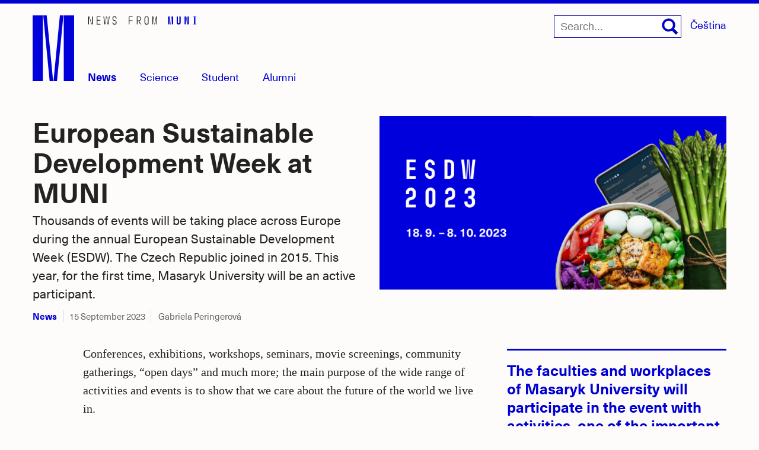

--- FILE ---
content_type: text/html; charset=utf-8
request_url: https://www.em.muni.cz/en/news/16782-european-sustainable-development-week-at-muni
body_size: 31405
content:
<!doctype html>
<!--[if IE 7]><html class="no-js lt-ie9 lt-ie8" lang="en"><![endif]-->
<!--[if IE 8]><html class="no-js lt-ie9" lang="en"><![endif]-->
<!--[if gt IE 8]><!--><html class="no-js" lang="en"><!--<![endif]-->
<head>
  <link rel="preload" href="/fonts/37C0B0_3_0.woff2" as="font" crossorigin="anonymous" type="font/woff2">
  <link rel="preload" href="/fonts/37C0B0_D_0.woff2" as="font" crossorigin="anonymous" type="font/woff2">
<link rel="preconnect" href="https://www.gstatic.com">
<base href="https://www.em.muni.cz/en/news/16782-european-sustainable-development-week-at-muni" />
	<meta http-equiv="content-type" content="text/html; charset=utf-8" />
	<meta name="keywords" content="news, science, research, Masaryk university, muni, Brno, student life, study, Czech republic, social, nature, liberal, arts" />
	<meta name="author" content="Gabriela Peringerová" />
	<meta name="viewport" content="width=device-width, initial-scale=1.0" />
	<meta name="description" content="Thousands of events will be taking place across Europe during the annual European Sustainable Development Week (ESDW). The Czech Republic joined in 2015. This year, for the first time, Masaryk University will be an active participant." />
	<title>European Sustainable Development Week at MUNI | News | em.muni.cz</title>
	<link href="https://www.em.muni.cz/en/news/16782-european-sustainable-development-week-at-muni/amp" rel="amphtml" />
	<link href="/favicon.ico" rel="shortcut icon" type="image/vnd.microsoft.icon" />
	<link href="https://www.em.muni.cz/en/search?catid=23&amp;id=16782&amp;format=opensearch" rel="search" title="Search Magazín M" type="application/opensearchdescription+xml" />
	<script type="text/javascript">
var apiKey = "AIzaSyCpkuXjYZwh6X6JFrOHwTChoLoqK7dHKF8"; var serverKey = "AIzaSyCK0KuLGuspdQD1kvFMRR985DNTfskBQTc"; var project_id = "magazin-m"; var messagingSenderId = "620170986345"; var fbsw_url = "https://www.em.muni.cz/sw.js"; var sw_url = "https://www.em.muni.cz/sw.js"; var baseurl = "https://www.em.muni.cz/"; var isClient = "site"; var userid = 0; var jpgdpr_show = ''; var jpgdpr_show_unsub = ''; var jpgdpr = 0; var jpgdpr_unsub = 1; var jpgdpr_unsub_msg = 'This is customizable request for notification subscription.'; 
	</script>
	<meta name="twitter:image" content="https://www.em.muni.cz/cache-fb/m-ESDW-1200x600-277248047.png"/>
	<meta property="og:image" content="https://www.em.muni.cz/cache-fb/m-ESDW-1200x630-277248047.png"/>
	<meta property="og:description" content="Thousands of events will be taking place across Europe during the annual European Sustainable Development Week (ESDW). The Czech Republic joined in 2015. This year, for the first time, Masaryk University will be an active participant."/>
	<script type="application/ld+json">{"@context":"http:\/\/schema.org","@type":"NewsArticle","mainEntityOfPage":"https://www.em.muni.cz/en/news/16782-european-sustainable-development-week-at-muni","headline":"European Sustainable Development Week at MUNI","datePublished":"2023-09-15 11:10","dateModified":"2023-09-15 11:10","author":{"@type":"Person", "name":"Gabriela Peringerová"},"publisher":{"@type": "Organization", "name": "Masarykova univerzita", "url": "https://www.muni.cz", "logo": {"@type": "ImageObject", "url": "https://www.em.muni.cz/templates/muni/images/em_publisher.png","width": 38,"height": 60}},"description": "Thousands of events will be taking place across Europe during the annual European Sustainable Development Week (ESDW). The Czech Republic joined in 2015. This year, for the first time, Masaryk University will be an active participant.","image":{"@type":"ImageObject","url":"https://www.em.muni.cz/cache-thumbs/ESDW-1580x790-277248047.png","width":1580, "height":790}}</script>
<meta property="og:title" content="European Sustainable Development Week at MUNI"/>
<meta property="article:publisher" content="https://www.facebook.com/muni/"/>
<meta name="twitter:site" content="@muni_cz">
<meta name="twitter:card" content="summary_large_image"/>
<meta property="og:type" content="article"/>
<meta property="og:site_name" content="em.muni.cz"/>
<meta property="og:url" content="https://www.em.muni.cz/en/news/16782-european-sustainable-development-week-at-muni"/>
<link rel="canonical" href="https://www.em.muni.cz/en/news/16782-european-sustainable-development-week-at-muni"/>
<style> @font-face {font-family: 'NeueHaasUnicaW1G';src: url('/fonts/37C0B0_D_0.eot');src: url('/fonts/37C0B0_D_0.eot?#iefix') format('embedded-opentype'),url('/fonts/37C0B0_D_0.woff2') format('woff2'),url('/fonts/37C0B0_D_0.woff') format('woff'),url('/fonts/37C0B0_D_0.ttf') format('truetype');font-weight: 400;font-style: normal;}@font-face {font-family: 'NeueHaasUnicaW1G';src: url('/fonts/37C0B0_3_0.eot');src: url('/fonts/37C0B0_3_0.eot?#iefix') format('embedded-opentype'),url('/fonts/37C0B0_3_0.woff2') format('woff2'),url('/fonts/37C0B0_3_0.woff') format('woff'),url('/fonts/37C0B0_3_0.ttf') format('truetype');font-weight: 700;font-style: normal;}abbr, address, article, aside, audio, b, blockquote, body, body div, caption, cite, code, dd, del, dfn, dl, dt, em, fieldset, figure, footer, form, h1, h2, h3, h4, h5, h6, header, hgroup, html, i, iframe, img, ins, kbd, label, legend, li, mark, menu, nav, object, ol, p, pre, q, samp, section, small, span, strong, sub, sup, table, tbody, td, tfoot, th, thead, time, tr, ul, var, video {margin: 0;padding: 0;border: 0;outline: 0;font-size: 100%;vertical-align: baseline;background: 0 0 }article, aside, figure, footer, header, hgroup, nav, section {display: block }section {float: left;}.velka-fotka .hln {float: none;display: inline;}* {margin: 0;padding: 0;-webkit-box-sizing: border-box;-moz-box-sizing: border-box;-ms-box-sizing: border-box;box-sizing: border-box }html {font-size: 62.5%;-webkit-overflow-scrolling: touch;-webkit-tap-highlight-color: #f3f5f6;-webkit-text-size-adjust: 100%;-ms-text-size-adjust: 100% }body {overflow-x: hidden;margin: 0 auto;width: 100%;padding: 0;font-family: Georgia, Cambria, Times, "Times New Roman", serif;font-size: 20px;font-size: 2.0rem;line-height: 31.6px;color: #222;border-top: 6px solid #0000D2;background-color: #FEFCFA }.row {margin: 0 auto }.container {position: relative;width: 1200px;margin: 0 auto;}#creditRow {clear: left;}.moduletable.one-third {width: 33.333%;max-width: 33.333%;float: left;clear: none;padding: 0 15px 15px;}.moduletable.one-quarter {width: 25%;float: left;clear: none;padding: 0 15px 15px;}.one-third .multithumb.leading-at,.one-quarter .multithumb.leading-at{margin-bottom: 8px;width: 100%;}article.moduletable .multithumb.leading-at{margin-bottom: 8px;}.one-third .nf.multithumb.leading-at .img,.one-quarter .multithumb.leading-at .img{max-width: 100%;margin-right: 0;}.overflow {display: flex;width: 100%;}.article .overflow {display: block;margin-top: 31.6px;float: left;}.overflow .thumb-right {order: 3;}.main {max-width: 1200px;margin: 0 auto;position: relative;float: none;}.wrapper {float: left;display: block;width: 100%;}.related-wrap {float: left;left: -240px;}.related-wrap h2 {border:0!important;clip:rect(0 0 0 0)!important;height:1px!important;margin:-1px!important;overflow:hidden!important;padding:0!important;position:absolute!important;width:1px!important;}.language-menu {position: relative;display: inline-block;vertical-align: top;z-index: 10;}.velka-fotka .language-menu {display: none;}.language-menu ul {list-style: none;margin: 0;padding: 0;}.language-menu a {font-family: NeueHaasUnicaW1G, sans-serif;font-size: 18px;font-size: 1.8rem;}.clearfix:after, .clearfix:before {display: table;content: "" }.clearfix:after {clear: both }.visuallyhidden {position: absolute;margin: -1px;padding: 0;height: 1px;width: 1px;overflow: hidden;border: 0;clip: rect(0 0 0 0) }.visuallyhidden.focusable:active, .visuallyhidden.focusable:focus {position: static;clip: auto;height: auto;width: auto;margin: 0;overflow: visible }.desktop {display: none }.mobile,#flyout-menu ul ul li.mobile {display: none }.result-title, h1, h2, h3, h4, h5, h6 {font-family: NeueHaasUnicaW1G, "Helvetica Neue", Helvetica, Arial, sans-serif;margin: 0;font-weight: 700;-webkit-font-feature-settings: kern 1, liga 1, pnum 1, tnum 0, onum 1, lnum 0, dlig 1;-moz-font-feature-settings: kern 1, liga 1, pnum 1, tnum 0, onum 1, lnum 0, dlig 1;-ms-font-feature-settings: kern 1, liga 1, pnum 1, tnum 0, onum 1, lnum 0, dlig 1;-o-font-feature-settings: liga, dlig;font-feature-settings: kern 1, liga 1, pnum 1, tnum 0, onum 1, lnum 0, dlig 1 }h1,.lead.article-hw h3.title,.lead.article-hw h2.title {font-size: 54px;font-size: 5.4rem;line-height: 1.11em;}.perex p {margin: 0;float: left;font-family: NeueHaasUnicaW1G, "Helvetica Neue", Helvetica, Arial, sans-serif;font-size: 25px;font-size: 2.5rem;max-width: 750px;margin-top: 7px;}.velka-fotka article h1 {max-width: 770px;margin: 15px 0 0 0;}.pull-left {float:left;width:250px;height:auto;margin:10px 25px 25px 0;}h2,.article-hw h3.title {font-size: 35px;font-size: 3.5rem;line-height: 1.3em;}.result-title,h3 {font-size: 21px;font-size: 2.1rem;line-height: 1.3em;}.result-title {font-weight: normal;}h4 {font-size: 16px;font-size: 1.6rem;line-height: 1.3em }h5 {font-size: 16px;font-size: 1.6rem }h6 {font-size: 14px;font-size: 1.4rem;font-weight: 400;letter-spacing: 1px;text-transform: uppercase }address, dl, ol, p, ul {margin-bottom: 31.6px }ol, ul {margin: 0 0 1.5em;padding: 0 0 0 24px }li ol, li ul {margin: 0;font-size: 16px;font-size: 1.6rem }dl {margin-bottom: 1.5em }b, strong,.message,.search .highlight,#adminForm .item.title,.chromeframe a {font-weight: 700 }#systemMessage, .error, .warning, code, kbd, pre, samp {font-family: Monaco, Courier New, monospace }pre {white-space: pre;white-space: pre-wrap;word-wrap: break-word }sub, sup {position: relative;font-size: 12px;font-size: 1.2rem;line-height: 0;vertical-align: baseline }sup {top: -.5em }sub {bottom: -.25em }a {text-decoration: none;color: #0000D2 }a:hover {border-bottom: 1px solid #0000a0;color: #0000a0;}.article h1 a:hover, .getdirections a:hover, .module-title a:hover, .multithumb_blog a:hover, .wrap a:hover, a.icon:hover, a.more-cat:hover, a.pathway:hover, a.read_more:hover, .share a:hover,a.home,.banneritem a:hover,.mu-header a:hover,a.notifikace {border-bottom: none;}h1.nazev-rubriky {padding: 15px 15px 10px 15px;font-size: 48px;font-size: 4.8rem;}.id196 h1.nazev-rubriky {padding: 0px 15px 31.6px!important;}a:active, a:hover {outline: 0 }a.read_more {font-family: NeueHaasUnicaW1G, Helvetica, Arial, sans-serif;font-size: 20px;font-size: 2rem;position: relative;line-height: 1em;padding: 0;float: none;}::-moz-selection {background-color: #A7B2C9;color: #2d353e;text-shadow: none }::selection {background-color: #A7B2C9;color: #2d353e;text-shadow: none }img,amp-img {width: 100%;max-width: 100%;height: auto;border-width: 0;vertical-align: middle;-ms-interpolation-mode: bicubic }svg:not(:root) {overflow: hidden }.archive.listing h1 {font-size: 28px;margin-bottom: 20px }.fc-header td {padding: 5px 5px 0 }.blog tbody tr:nth-child(odd) td {background-color: #f9f9f9 }.search-results {max-width: 670px;}.result-title {margin-top: 20px;float: left;clear: left;width: 100% }.result-text {float: left;clear: left;font-size: 18px;line-height: 1.6em;margin-bottom: 0;}.result-category, .result-created {width: auto;float: left;clear: none;margin: 0 0 10px;font-size: 15px;font-size: 1.5rem;color: #666 }#search {display: inline-block;vertical-align: top;z-index: 10;margin-right: 15px;width: auto;}.english #search {right: 4.1em;}label#mob-search-button span,label#mob-search-close,label#mob-search-close span,label#mob-search-button {left: -9999px;position: absolute}.mob-search-wrapper {float: left;}form#searchform input[type="submit"] {display: none;}#searchform label {width: 28px;height: 28px;position: absolute;top: 5px;right: 5px;}#searchform label:hover .cls-s {fill: #0000a0;}#searchform input.inputbox{border: 1px solid #0000a0!important;float: left;}.mob-search-wrapper form#searchform {position: relative;float: left;}#main .search {padding: 0 15px;}.search .input-mini {max-width: 40%;}.search #searchForm {width: 100%;}.m100 {float: left;margin-right: 15px;}a.m100:hover {border-bottom: none;}.m100 svg {width: 84px;height: 38px;}.m100:hover .a {fill: #0000a0;}.velka-fotka .m100 {display: none;}.velka-fotka #search .mob-search-wrapper input.button {width: 34px;height: 34px!important;top: 5px;-webkit-appearance: none;right: 56px;}.velka-fotka .topmenu {right: 0px;top: 0px;width: 1px;height: 1px;z-index: 30;}.velka-fotka .mob-search-wrapper form {position: relative;width: 100%;padding: 14px;background-color: #EEE;}.velka-fotka #search {width: 100%;border: none;}.velka-fotka #searchform label {right: 60px;top:14px;width: 32px;height: auto;}.velka-fotka #mob-search[type=checkbox]:checked + .mob-search-wrapper {z-index: 110;position: absolute;top: 0;opacity: 1;-webkit-transition: all .5s ease-in-out;-moz-transition: all .5s ease-in-out;-o-transition: all .5s ease-in-out;transition: all .5s ease-in-out }.velka-fotka #searchform input[type=search].inputbox {padding-right: 10px!important;width: 100%;}.velka-fotka label#mob-search-close span {position: absolute;left: -9999px }.velka-fotka #searchform label#mob-search-close {position: absolute;top: 14px;left: auto;right: 15px;height: 38px;width: 38px;}.velka-fotka #searchform label#mob-search-close .close {left: auto;}.velka-fotka #searchform label#mob-search-close .close:before,.velka-fotka #searchform label#mob-search-close .close:after {content: "";width: 38px;height: 5px;display: block;position: absolute;top: 14px;left: -38px;background-color: #0000D2;-moz-transform: rotate(45deg)translateY(0)translateX(0);-o-transform: rotate(45deg)translateY(0)translateX(0);-webkit-transform: rotate(45deg)translateY(0)translateX(0);-ms-transform: rotate(45deg)translateY(0)translateX(0);transform: rotate(45deg)translateY(0)translateX(0);}.velka-fotka #searchform label#mob-search-close .close:after {-moz-transform: rotate(-45deg)translateY(0)translateX(0);-o-transform: rotate(-45deg)translateY(0)translateX(0);-webkit-transform: rotate(-45deg)translateY(0)translateX(0);-ms-transform: rotate(-45deg)translateY(0)translateX(0);transform: rotate(-45deg)translateY(0)translateX(0);}.velka-fotka #searchform label#mob-search-close:hover .close:before,.velka-fotka #searchform label#mob-search-close:hover .close:after {background-color: #0000a0;}.velka-fotka .mob-search-wrapper {top: -60px;right: 0;height: 57px;width: 410px;position: absolute;-webkit-transition: all .5s ease-in-out;-moz-transition: all .5s ease-in-out;-o-transition: all .5s ease-in-out;transition: all .5s ease-in-out;opacity: 0;}#mob-search {position: absolute;top: -9999px;left: -9999px }.velka-fotka label#mob-search-button {position: absolute;display: block!important;left: auto;right: 65px;margin: 0;top: 19px;width: 28px;height: 28px;-webkit-transition: all .5s ease-in-out;-moz-transition: all .5s ease-in-out;-o-transition: all .5s ease-in-out;transition: all .5s ease-in-out }.velka-fotka label#mob-search-button span {left: -9999px;position: absolute }.navigation {float: left;margin-top: 96px;z-index: 10!important;}.velka-fotka .navigation {position: absolute;top: 0px;width: 1px;height: 1px;display: block;padding: 30px 0 0;right: 0;z-index: 10;margin: 0;}.navigation.fakulty {position: absolute;right: 0;}.velka-fotka .navigation.fakulty {display: none;}#rubriky {bottom:-1px;padding-left: 93px;margin: 0;position: absolute;}.velka-fotka #rubriky,.velka-fotka #nwsl,.velka-fotka #menu-fak,.velka-fotka #menu_control_fak {display: none;}html[lang="en"] #rubriky-wrap {right: 112px }#rubriky ul.menu {margin-bottom: 0;padding: 0;float: left;list-style: none;line-height: 1em;}#rubriky li {display: inline;font-family: NeueHaasUnicaW1G, sans-serif;font-weight: bold;font-size: 18px;font-size: 1.8rem;margin-right: 2.2em;float: left;line-height: 1em;}#rubriky li a {padding: 0;-moz-osx-font-smoothing: grayscale;font-family: NeueHaasUnicaW1G, sans-serif;font-weight: normal;line-height: 1em;}#rubriky ul li a:hover {border-bottom: 1px solid #0000a0;}#rubriky li.current a {opacity: 1;font-weight: bold;}#rubriky li a:hover {opacity: 1;border: none;color: #0000a0;}button, input, label, select, textarea {vertical-align: baseline;}#searchForm input {float: left;margin: 20px 20px 0 0;padding: 9px 10px;}#searchForm button {padding: 10px 15px 6px;background: #0000D2;border: 1px solid #000;float: left;clear: none;line-height: 1em;color: #FFF;font: bold 16px/1em Helvetica, Arial, sans-serif;margin-top: 20px;}.article-body aside.clanek{margin: 0 0 20px;width: 100%;}.list_name {margin-top: 20px;font-weight: bold;}table.acymailing_lists label, table.acymailing_lists input {display: inline-block }table.acymailing_lists input {margin-right: 5px }table.acymailing_lists {margin-bottom: 10px }.id362 .article-body, .id365 .article-body, .id994 .article-body{left: 0;width: 100% }.container table.acymailing_form {margin: 10px 0 0;width: 280px }.container .acymailing_module_form {margin-bottom: 20px!important }label {display: block;cursor: pointer;color: #222;cursor: pointer;width: auto;white-space: normal }label input, label select, label textarea {display: block }input, select, textarea {display: inline-block;padding: 12px;height: 38px;font-size: 18px;background-color: #fff;border: 1px solid #0000aa;}input[type=password], input[type=text], input[type=search], textarea {-webkit-transition: all .3s ease-in-out;-moz-transition: all .3s ease-in-out;-ms-transition: all .3s ease-in-out;-o-transition: all .3s ease-in-out;outline: 0;}input[type=password]:focus, input[type=text]:focus, input[type=search]:focus, textarea:focus {box-shadow: 0 0 6px rgba(200, 207, 221, 1);border: 1px solid rgba(200, 207, 221, 1) }input[type=image], input[type=checkbox], input[type=radio] {width: auto;height: auto;padding: 0;margin: 3px 0;line-height: normal;cursor: pointer;border: 0 \9 }input[type=checkbox], input[type=radio] {padding: 0 }input[type=image] {border: 0;-webkit-box-shadow: none;-moz-box-shadow: none;box-shadow: none }input[type=file] {width: auto;padding: initial;line-height: initial;border: initial;background-color: transparent;background-color: initial;-webkit-box-shadow: none;-moz-box-shadow: none;box-shadow: none }input[type=button], input[type=reset], input[type=submit] {width: auto;height: auto;cursor: pointer }input[type=file], select {height: 28px;line-height: 28px }select {width: auto;background-color: #fff;font-size: 13px;font-size: 1.3rem }select[multiple], select[size] {height: auto }textarea {resize: vertical;overflow: auto;height: auto;overflow: auto;vertical-align: top }input[type=hidden] {display: none }.checkbox, .radio {padding-left: 18px;font-weight: 400 }.checkbox input[type=checkbox], .radio input[type=radio] {float: left;margin-left: -18px }input[disabled], input[readonly], select[disabled], select[readonly], textarea[disabled], textarea[readonly] {-webkit-opacity: .5;-moz-opacity: .5;opacity: .5;cursor: not-allowed }input[type=checkbox]:focus, input[type=radio]:focus, input[type=file]:focus, select:focus {-webkit-box-shadow: none;-moz-box-shadow: none;box-shadow: none }::-webkit-input-placeholder,input:-moz-placeholder {font-size: 16px;font-size: 1.6rem;}input[type=search] {-webkit-appearance: textfield;margin: 0;padding: 10px 0px 9px 10px!important;float: left;border-radius: 0;}#search input[type=search] {padding: 10px 38px 9px 10px!important;}input[type="search"]::-webkit-search-decoration {-webkit-appearance: none;}.phrases-box input {height: 14px!important;}.phrases-box label {margin-right: 10px!important;}#searchForm input, #searchForm textarea, #searchForm select {display: inline-block;margin-bottom: 0;}#searchForm label {display: inline-block;margin:0 .25em 1em 0;}#searchForm label[for="search-searchword"], #contact-form button {display:block;}#searchForm .radio, #searchForm .checkbox, #searchForm .radio {padding-left: 0;margin-bottom: 0;vertical-align: middle;}#searchForm .radio input[type="radio"], #searchForm .checkbox input[type="checkbox"] {float: left;margin-left: 0;margin-right: 3px;}.searchgreen .pagination, .search .pagination {padding: 20px 0 0;}button, .btn, .button, a.button, ul.pagenav li a, input.button, input[type="button"], input[type="submit"] {font-family:sans-serif;font-weight: bold;cursor : pointer;position: relative;text-align:center;padding: .5em .75em;color:#000;border: 1px solid #ccc;-webkit-transition: 0.1s linear all;-moz-transition: 0.1s linear all;-ms-transition: 0.1s linear all;-o-transition: 0.1s linear all;transition: 0.1s linear all;max-width:400px;font-size: 14px;background-color: #fff;}.btn:hover, button:hover, .button:hover, a.button:hover, ul.pagenav li a:hover, input.button:hover, input[type="button"]:hover, input[type="submit"]:hover {text-decoration: none;background-color: #eee;}.btn:active, button:active, .button:active, a.button:active, ul.pagenav li a:active, input.button:active, input[type="button"]:active, input[type="submit"]:active{background-color: #ddd;}#logoRow {z-index: 0;padding: 0;width: 100%;max-width: 100%;position: relative;padding-bottom: 58px;z-index: 10;}.headerwrap {width: 1200px;max-width: 100%;margin: 0 auto;position: relative;}#logo {padding: 20px 15px 0 15px;width: 100%;float: left;position: relative;}a.home {max-width: 70px;width: 70px;height: 112px;display:block;float: left;position: relative;z-index: 1;}.zpravodajsky {width: auto;height: 18px;display: block;position: absolute;left: 109px;top: 18px;width:183.38px;}.searchintro strong {font-size: 14px;font-weight: 400 }@-webkit-keyframes safariSelectorFix {0% {zoom: 1 }100% {zoom: 1 }}[type="checkbox"]:checked ~ label .expanded-text,[type="checkbox"]:checked ~ label .expanded-text2 {display: inline;}[type="checkbox"]:checked ~ label .collapsed-text,[type="checkbox"]:checked ~ label .collapsed-text2 {display: none;}[type="checkbox"]:not(:checked) ~ label .expanded-text,[type="checkbox"]:not(:checked) ~ label .expanded-text2 {display: none;}[type="checkbox"]:not(:checked) ~ label .collapsed-text,[type="checkbox"]:not(:checked) ~ label .collapsed-text2 {display: inline;}#flyout-menu .container {top: 0px;}.menu-wrapper {margin-left: 98px;float: left;}.menu-fak-wrapper {float: right;margin-right: 15px;}.menu-fak-wrapper ul li {display: inline;float: right;margin-right: 0;clear: both;}#flyout-menu ul {padding: 0;margin: 2px 0 0;list-style: none;position: relative;float: left;}#flyout-menu {padding: 0;margin: 0;background-color: #FEFCFA;z-index:999;top: 6.7em;left: 0;width: 100%;height: 6.7em;position: absolute;border-bottom: 3px solid #0000D2;-webkit-transition: all .5s ease-in-out;-moz-transition: all .5s ease-in-out;-o-transition: all .5s ease-in-out;transition: all .5s ease-in-out;opacity:0;visibility: hidden;}#flyout-menu-fak {padding: 0;margin: 0;list-style: none;background-color: #FFF;float: left;position: absolute;top: 140px;right: 15px;border: 1px solid #0000D2;-webkit-transition: all .5s ease-in-out;-moz-transition: all .5s ease-in-out;-o-transition: all .5s ease-in-out;transition: all .5s ease-in-out;opacity:0;visibility: hidden;}#menu_control[type=checkbox]:checked+#flyout-menu,#menu_control_fak[type=checkbox]:checked+#flyout-menu-fak {display: block!important;-webkit-transition: all .1s ease-in-out;-moz-transition: all .1s ease-in-out;-o-transition: all .1s ease-in-out;transition: all .1s ease-in-out;opacity:0.96;visibility: visible;}#flyout-menu>li {float: left;position: relative;margin-right: 1px;width: 100%;}#flyout-menu>li>a {display: block;float: left;font: 500 13px/35px arial, sans-serif;text-decoration: none;padding: 0 10px;outline: 0;position: relative;}#flyout-menu-fak li {float: right;clear: right;width: 100%;position: relative;}#flyout-menu-fak li:first-of-type a:before{display: none;}#flyout-menu-fak li a {padding: 10px 15px 10px 25px;float: right;font: 500 18px/31.6px arial, sans-serif;width: 100%;text-align: right;}#flyout-menu-fak li a:before {height: 1px;top: 0;left: 0;content: "";margin: 0 15px;position: absolute;left: 0;right: 0;background-color: #0000D2;}#flyout-menu-fak li:hover a:after {height: 1px;bottom: -1px;content: "";position: absolute;left: 0;right: 0;background-color: #0000D2;z-index: 99;}#flyout-menu-fak li a:hover {color: #FFF;background-color: #0000D2;border-bottom: none;}#flyout-menu li a {display: block;white-space: nowrap;line-height: 20px;padding: 0;font: 500 18px/31.6px NeueHaasUnicaW1G, sans-serif;text-decoration: none;z-index: 100!important;}#flyout-menu ul ul li {padding: 5px 10px;}#flyout-menu li a:hover, #flyout-menu ul li a:hover, ul#flyout-menu .dalsi a:hover, ul#flyout-menu .fak a:hover {background-color: #fff;}#flyout-menu li a:hover span{border-bottom: 1px solid #0000a0 }#flyout-menu li a:hover {border-bottom: none }#menu, #menu-fak {margin: 0;-webkit-transition: all .2s ease-in-out;-moz-transition: all .2s ease-in-out;-o-transition: all .2s ease-in-out;transition: all .2s ease-in-out;font: 500 16px/16px NeueHaasUnicaW1G, sans-serif;color: #0000D2;}#menu-fak {position: absolute;right: 15px;bottom: -8px;padding: 7px;}#menu-fak:hover span {border-bottom: 1px solid #000;color: #000;}#menu_control_fak[type=checkbox]:checked~#menu-fak {background-color: #0000D2;}#menu_control_fak[type=checkbox]:checked~#menu-fak span {color: #FFF;}#menu_control_fak[type=checkbox]:checked~#menu-fak:hover span {border-bottom: none;}#menu_control_fak[type=checkbox]:checked:focus~#menu-fak span {outline: none }#menu-fak.focus,#menu.focus {outline-width: 2px;outline-style: dotted;outline-color: Highlight;}.w100 {width: 100%;}@media (-webkit-min-device-pixel-ratio:0) {#menu-fak.focus,#menu.focus {outline-color: -webkit-focus-ring-color;outline-style: auto;outline-width:5px;}}#menu {position: absolute;bottom: -1px;left: 26.5em;font-size: 18px;line-height: 18px;}#nwsl{position: absolute;right: 6.25em;bottom: -1px;display: block;}.velka-fotka #menu {float: right;}.english #menu {width: 87px;background-position: 58px -42px }input[type=checkbox]#menu_control,input[type=checkbox]#menu_control_fak {position: absolute;top: -9999px;left: -9999px }#menu span,#menu-fak span,#nwsl {color: #0000D2;font-family: NeueHaasUnicaW1G, sans-serif;font-size: 18px;font-size: 1.8rem;line-height: 18px;}#menu span:hover {border-bottom: 1px solid #0000a0;color: #0000a0;}#menu_control[type=checkbox]:checked~#menu, #menu:hover {opacity: 1;width: auto;}#menu_control[type=checkbox]:checked~#menu {font-weight: bold;color: #0000a0;}.velka-fotka #menu span {display: none;}.velka-fotka .mobile,.velka-fotka #flyout-menu ul ul li.mobile {display: block;}.velka-fotka .eng {right: 13px;position: absolute;top: 11px;font-family: NeueHaasUnicaW1G, sans-serif;}.velka-fotka #menu {display: block;width: 32px!important;height: 32px;position: absolute;top: 19px;left: auto;right: 15px;z-index: 25;}.velka-fotka #menu:hover::before,.velka-fotka #menu:hover::after,.velka-fotka #menu:hover .bar,.velka-fotka #menu:active::before,.velka-fotka #menu:active::after,.velka-fotka #menu:active .bar {background-color: #0000a0;;}.velka-fotka #menu::after,.velka-fotka #menu::before,.velka-fotka #menu .bar {background-color: #0000D2;width: 32px;content: "";top: 0px;position: absolute;height: 4px;-webkit-transition: all .3s ease-in-out;-moz-transition: all .3s ease-in-out;-o-transition: all .3s ease-in-out;transition: all .3s ease-in-out;}.velka-fotka #menu::after {top: 24px;}.velka-fotka #menu .bar {opacity: 1;top: 12px;width: 22px;display: block;}.velka-fotka #menu_control[type=checkbox]:checked~#menu::after{-moz-transform: rotate(-45deg)translateY(0)translateX(0);-o-transform: rotate(-45deg)translateY(0)translateX(0);-webkit-transform: rotate(-45deg)translateY(0)translateX(0);-ms-transform: rotate(-45deg)translateY(0)translateX(0);transform: rotate(-45deg)translateY(0)translateX(0);top: 12px;}.velka-fotka #menu_control[type=checkbox]:checked~#menu::before{-moz-transform: rotate(45deg)translateY(0)translateX(0);-o-transform: rotate(45deg)translateY(0)translateX(0);-webkit-transform: rotate(45deg)translateY(0)translateX(0);-ms-transform: rotate(45deg)translateY(0)translateX(0);transform: rotate(45deg)translateY(0)translateX(0);top:12px;}.velka-fotka #menu_control[type=checkbox]:checked~#menu .bar {opacity: 0;}.velka-fotka #menu_control[type=checkbox]:checked~#menu {display: block;}.velka-fotka #menu_control[type=checkbox]:checked~#flyout-menu{opacity: 0.96;}.velka-fotka #menu span{display: none;}.velka-fotka #menu_control[type=checkbox]:checked~#flyout-menu{opacity: 0.96;}.velka-fotka #flyout-menu {right: 0;height: auto!important;top: 50px;width: 600px;left: auto;padding: 0 0 0 15px;position: absolute;z-index: 30!important;background: #FFF;-webkit-transition: all .5s ease-in-out;-moz-transition: all .5s ease-in-out;-o-transition: all .5s ease-in-out;transition: all .5s ease-in-out;border-bottom: 3px solid #0000D2;}.velka-fotka #flyout-menu ul {float: left;clear: none;width: 100%;}.velka-fotka #flyout-menu li a {padding: 10px 13px 10px 0;line-height: 1em;text-align: left;}.velka-fotka #flyout-menu li.mobile a {padding-left: 0;font-weight: 700;}.velka-fotka #flyout-menu li.nb a {font-weight: normal;}.velka-fotka #flyout-menu li.sp {display: none;}.velka-fotka #flyout-menu ul.no-pad li a {padding-left: 0;}.velka-fotka #flyout-menu ul ul li {width: 100%!important;padding: 0;}.velka-fotka #flyout-menu ul ul li.last {border-bottom: none;}.velka-fotka #flyout-menu ul ul{width: 25%!important;margin: 0 0;padding-right: 20px;;float: left;clear: none;}.velka-fotka .menu-wrapper {margin: 0;width: 100%;padding-top: 50px;}.velka-fotka #flyout-menu .container{top: 0;float: left;width: 100%;}.velka-fotka .rubriky {font-family: NeueHaasUnicaW1G, sans-serif;font-size: 21px;font-weight: bold;position: absolute;top: 11px;left: 0;;}.velka-fotka label#mob-menu-close span {position: absolute;left: -9999px }#flyout-menu ul ul:nth-of-type(1) {width: 6.65em;}#flyout-menu ul ul:nth-of-type(2) {width: 9.85em;}#flyout-menu ul ul:nth-of-type(3) {width: 6.58em;}#flyout-menu ul ul:nth-of-type(4) {width: 6.25em;}ul#flyout-menu li.fak a {float: left;clear: none;padding: 10px 15px;width: auto;width: 73px;border-right: 1px dotted #ddd;text-align: center;background: #F8F8F8;opacity: .96 }ul#flyout-menu li.fak a:nth-of-type(5) {border-right: none;width: 77px }#flyout-menu ul li.top a, ul#flyout-menu .tema a {padding-left: 10px;background-image: none!important }#flyout-menu ul li.top a {font-size: 22px }ul#flyout-menu li.dalsi {width: auto;float: left;border-top: none }ul#flyout-menu li.dalsi a {padding: 5px 13px;font-size: 16px;font-size: 1.6rem;background: #F8F8F8;opacity: .96 }ul#flyout-menu li.ipad {text-transform: none }ul#flyout-menu li.caps {text-transform: none }ul#flyout-menu.active-menu {display: block }.pagination {float: left;width: 100%;padding: 10px 15px 20px }ul.pagenav, ul.pagenav li {margin: 0;padding: 0 }ul.pagenav li {list-style-type: none;display: inline-block }li.pagenav-prev {float: left }li.pagenav-next {float: right }.pagination, .pagination ul {width: 100%;float: left;clear: left }.pagination ul {margin: 0;padding: 0 }.pagination li {list-style-type: none;display: inline-block;display: none }.id155 .pagination-prev,.id346 #search, .id880 #search, .id394 #search, .id194 #search {display: none!important;}li.pagination-next, li.pagination-prev {display: block;float: left }li.pagination-next {float: right }.blog.english .pagination li{display: inline-block;margin-right: 10px }html[lang="en"] li.pagination-end, html[lang="en"] li.pagination-next, html[lang="en"] li.pagination-prev, html[lang="en"] li.pagination-start {display: none!important }.pagination li a, .pagination li span {padding: .25em .5em }.pagination li a {border: 1px solid #e5e5e5;background: #f9f9f9 }.pagination li a:hover {background: #e5e5e5 }.pagination li span {border: 1px solid #eee;color: #d5d5d5 }.pad {padding: 0 15px;float: left;width: 100% }#flashContent {width: 100%!important;margin: 10px 0 -30px }#flashContent object {width: 100% }.article-body .banner_wrap {color: #666;font-size: 14px;width: 870px;margin-left: -100px;margin-top: 0px;margin-bottom: 31.6px;position: relative;font-family: Helvetica,Arial,sans-serif;}.banner_clanek {width:100%;padding-bottom: 13%;padding-top: 10px;background-size:100%;background-position: 0 0;background-repeat: no-repeat;}.article-body .banner_wrap {float: left;}.infobox .banner_wrap {display: none;}a.linked-box h2 {transition: all .15s ease-in-out;display: inline;}a.linked-box{transition: all .15s ease-in-out;float: left;position: relative;width: 100%;}a.linked-box:hover {border: 0;}a.linked-box:active {box-shadow: 0 0 7px #fff;}.linked-box .multithumb.leading-at .img {width: 100%;}.lead .linked-box .multithumb.leading-at .img {width: 790px;}.fp-cat {float: left;clear: both;padding: 31.6px 15px;width: 100%;}.fp-cat a {float: left;}.fp-cat a:hover {border-bottom: none;}.st0{fill:#0000d2;-webkit-transition: all .3s ease-in-out;-moz-transition: all .3s ease-in-out;-o-transition: all .3s ease-in-out;transition: all .3s ease-in-out;}.fp-cat a:hover .st0, a:hover .st0 {fill: #0000a0;-webkit-transition: all .3s ease-in-out;-moz-transition: all .3s ease-in-out;-o-transition: all .3s ease-in-out;transition: all .3s ease-in-out;}.fp-cat a svg {width: auto;height: 35px;display: block;}.module-title {border-bottom: 6px solid;text-transform: lowercase;float: left;width: 100%;padding: 0 0 5px;border-bottom-color: #0000D2;color: #0000D2 }a.more-cat {position: absolute;font-family: NeueHaasUnicaW1G, sans-serif;font-size: 23px;font-size: 2.3rem;right: -10px;top: -10px;padding: 10px;color: #0000D2 }.moduletable {width: 100%;float: left;clear: left }.module-title{float: left;font-size: 22px;font-size: 2.2rem;margin: 0 }.top.red .module-title {color: #0000D2;border-color: #0000D2 }.module-title a {color: #0000D2;padding: 5px 5px 5px 0 }header.section {position: relative }.blog .article p {margin: 0;font-size: 16px;font-size: 1.6rem;line-height: 1.6em;float: left }.fb-video {float:left;margin-bottom:31.6px}.box,.pad .moduletable,.category.arm.video {position: relative;}.video_overlay::before,.arm.video::before {content:'';position:absolute;top:50%;width: 74px;height: 74px;left:50%;transform:translate(-50%, -50%);z-index: 9;background: url("data:image/svg+xml,%3Csvg xmlns='http://www.w3.org/2000/svg' viewBox='0 0 74 74'%3E%3Cdefs%3E%3Cstyle%3E.pdv1{fill%3A%23e6e6e6}.pdv1,.pdv2{fill-opacity%3A0.8}.pdv2{fill%3A%23b3b3b3}%3C/style%3E%3C/defs%3E%3Ccircle class='pdv1' cx='37' cy='37' r='36.19'/%3E%3Cpolygon class='pdv2' points='27.06 16.34 62.77 36.95 27.06 57.57 27.06 16.34'/%3E%3C/svg%3E") 50% 0% no-repeat;}.lead .video_overlay::before {display: none;}.arm.video a {z-index: 999;display: block;}.moduletable {width: 100% }.cat a {color: #fff;text-transform: lowercase }.rubrika {padding-right: 8px;display: inline;white-space: nowrap;z-index: 2;}.container .rubrika a {font-family: NeueHaasUnicaW1G, sans-serif;font-weight: bold;line-height: 1em;}.contact .contact {padding: 0 15px;}.contact-category h2 {margin-bottom: 20px;font-size: 32px;font-size: 3.2rem }#adminForm .item {float: left }#adminForm .position,.aktualne h2 {clear: left }#adminForm .cat-list-row {float: left;clear: left;margin-bottom: 31.6px }.panelContent h4 {margin-top: 20px;float: left;font-size: 21px;font-size: 2.1rem }div.poll.poll h4 {float: left;margin-top: 10px;width: 100% }.poll .poll_bar {float: left;background-color: #aaa;border: 1px solid #999;width: 100% }#poll_links {margin-top: 0;font-weight: 700;font-family: "Open Sans", "Helvetica Neue", Helvetica, Arial, sans-serif }#poll_links, .poll .contentpane b, .poll .contentpane div, .poll form, .poll table, .pollp .button {float: left;clear: left }.poll .poll_row {width: 100%;background-color: #eee;float: left;margin-top: 2px }.poll .sectiontableentry, .pollstableborder {float: left;width: 100%;margin-top: 10px }.poll .sectiontableentry.nomg {margin-top: 0 }.sectiontableentry span {font-size: 14px;line-height: 18px;font-size: 1.4rem;margin-left: 3px }.sectiontableentry div {height: 20px }.poll label {width: 100%;float: left;clear: left;line-height: 20px;margin-top: 8px }form.poll {padding: 0;margin: 20px 0 10px }.poll .componentheading {top: -20px;position: relative;font: 22px NeueHaasUnicaW1G, sans-serif }#poll_comp_form form, .poll_wrap form {padding-left: 21px }#poll_comp_form input, .poll_wrap input {margin: 1px 0 0 -21px;padding-right: 10px;float: left }.btn {border: 1px solid #000;padding: 8px 10px;font-weight: 700;font-size: 13px;font-size: 1.3rem }.poll .btn-primary, #poll_comp_form .button, .poll_wrap .button {margin: 17px 0 5px -24px;padding: 8px 10px;border: 1px solid #000;font-weight: 700;font-size: 13px;font-size: 1.3rem }.volba {font-size: 15px;font-size: 1.5rem;line-height: 20px;line-height: 2rem;padding-top: 20px;float: left;clear: left;width: 100% }.volba:first-of-type {padding-top: 0 }.poll_result_link, .pub {float: left;clear: left;font-size: 14px;line-height: 24px;font-family: Helvetica, Arial, sans-serif;font-weight: 700;width: 100% }.poll_result_link {float: left;border-bottom: 1px #fafafa solid }.poll_wrap {float: left;clear: left;margin-top: 10px;width: 100% }.poll .margin {margin-top: 15px }.poll_result_link.margin {margin-top: 20px }label.error {display: block;padding-left: 0;padding-top: 5px;color: red }.blog article.article {width: 270px;float: left;clear: none;}.blog article.article .pad {margin: 20px 0 19px;position: relative;}.blog article.article .flex {display: -webkit-box;display: -moz-box;display: -ms-flexbox;display: -webkit-flex;display: flex;-webkit-flex-flow: row wrap;flex-flow: row wrap }.flex p {color: #222;}a.flex:hover {border-bottom: none;}.blog article header {order: 2;margin-bottom: 10px }.blog figure {order: 1;margin-bottom: 5px;float: left;position: relative;}.blog p {order: 3 }.category .category-list {padding: 20px 20px 0;width: 100% }.blog h2 {font-size: 25px;font-size: 2.5rem;line-height: 1.2;}.multithumb_blog {width: 100%;height: auto;float: left;}.mainLeft {float: left;width: 930px }.blog .clearfix_4, .blog .clearfix_8 {clear: left }.multithumb.leading-at .img {width: 790px;max-width: 100%;height:auto;position: relative;float: right;margin-right: -120px;}.thumb-left .multithumb.leading-at {margin: 0 -120px 15px;width: 690px;}.lead .multithumb.leading-at {width: 690px;}.thumb-right .multithumb.leading-at {width: 690px;margin: 0 -120px 15px -120px;}.lead .multithumb.leading-at {width: 670px;}.thumb-left.article-hw,.thumb-right.article-hw {float: left;width: 50%;}.thumb-left .multithumb.leading-at .img {left: 0;margin: 0;width: 100%;}.thumb-right .multithumb.leading-at .img {left: 0;margin: 0 -120px 0 0;width: 100%;}figure.multithumb.body-at {position: relative;margin: 0 0 31.6px;width: 870px;left: -100px;float: left;}.img {position: relative;height: 0;width: 100%;padding-bottom: 50%;}.img img,.img amp-img {position: absolute;width: 100%;height: auto;}.nf.multithumb.clanek.body-at .img {padding-bottom: 66.6666%;}@media only screen and (min-width:62em) and (max-height:45em) {.velka-fotka .vf.multithumb.leading-at {height: 590px;width: 1180px;max-width: 100%;}.velka-fotka .headerwrap {width: 1165px;max-width: 100%;}.velka-fotka .leading-at .popisek {margin-right: 0!important;}.velka-fotka .vf.multithumb.leading-at .img {max-height: 590px!important;width: 1180px;}}.multithumb.leading-at {right: 0;width:670px;display: table;position: relative;}.velka-fotka .vf.multithumb.leading-at .img {margin-right: 0;max-height: 720px;}.velka-fotka #logoRow {position: absolute;z-index: 10;}.vf.multithumb.leading-at {width: 100%;max-width: 100%;height: auto;margin: 0 auto;position: relative;float: none;}.vf.multithumb.leading-at .img {position: relative;width: 1440px;max-width:100%;height: auto;max-height: none;margin: 0 auto;display: block;float: none;}@media only screen and (max-width:90em) {.vf.multithumb.leading-at .img {width: 100%;}}.related .vf.multithumb.clanek.leading-at .img {width: 100%;}figcaption {display: table-row;caption-side: bottom;clear: both;float: right;width: 100%;}.anketa.multithumb {border-bottom: 6px solid #0000D2;margin-bottom: 10px;width: 100% }.anketa.multithumb img {max-width: 330px!important;margin: 0 }.embed-container {position: relative;padding-bottom: 55%;padding-top: 8px;height: 0;margin-bottom: 31.6px;width: 100%;overflow: hidden }.embed-container.graf.newsletter {height: auto }.embed-container embed, .embed-container iframe, .embed-container object {position: absolute;top: 0;left: 0;width: 100%;height: 100% }figure.chart_wrap {width: 100%;width: 790px;height: 300px;float: right;clear: both;margin: 5px 0 10px }.embed-container.graf, .embed-container.infografika {width: 870px;float: left;left: -120px;margin: 10px 0;padding-bottom: 0;padding-top: 0;height: 450px;z-index: 1 }.embed-container.graf.vyssi-resp {height: 500px }#chart-0, #chart-1 {height: 450px }.titulek-grafika {font-size: 18px;font-size: 1.8rem;left: 0;position: relative;width: 100%;float: left;margin-top: 10px;color: #0000D2 }.green .titulek-grafika {color: #0000D2 }.red .titulek-grafika {color: #0000D2 }.popisek-grafika {float: right }.timeline {overflow: visible;height: 450px!important;margin-bottom: 0!important }#flyout-caption {position: relative;}.embed-credit, figcaption .credit,.default .leading-at .credit.no-caption,.body-at figcaption .credit.no-caption {-moz-transform: rotate(-90deg)translateX(185px);-o-transform: rotate(-90deg)translateX(185px);-webkit-transform: rotate(-90deg)translateX(185px);-ms-transform: rotate(-90deg)translateX(185px);transform: rotate(-90deg)translateX(185px);font-size: 11px;font-size: 1.1rem;right: -175px;top: 3px;margin-left: -80px;margin-bottom: -15px;height: 15px;width: 350px;z-index: 2;color: #aaa;float: right;position: absolute;font-family: sans-serif;font-weight: 400;order: 1;}.body-at figcaption .credit.no-caption,.leading-at figcaption .credit.no-caption {position: relative!important;}.body-at figcaption .credit {right: -180px;}.velka-fotka .leading-at .credit {right: -180px;}.velka-fotka .leading-at .credit.no-caption {right: -175px;}.default .leading-at .credit.no-caption {right: -295px;bottom: 0;top: auto;}.default .leading-at .credit {right: -300px;}#flyout-caption {line-height: 1em;width: 100%;}figcaption .credit a {color: #aaa;border-bottom: none;font-weight: normal;}figcaption .credit div {margin-bottom: 0;height: 0 }.popisek {font-weight: 400;font-size: 14px;font-size: 1.4rem;line-height: 1.6em;font-family: sans-serif;color: #777;font-weight: 700;max-width: 100%;order: 2;margin-top: 1px;}.default .popisek {position: static;display: inline;}.velka-fotka .leading-at .popisek {position: absolute;float: right;right: 0;max-width: 370px;margin: 3px 135px 20px 30px;}label#caption {display: none;}input[type=checkbox].acymailing_checkbox {float: left;margin: 8px 10px 0 0;}.one-list label a {}@media only screen and (max-width:90em) {#flyout-caption .popisek, .vf #flyout-caption .popisek {margin: 0;width: 100%;max-width: 100%;float: none;position: static;display: inline;}label#caption {display: block;position: absolute;right: 10px;bottom: 10px;color: #0000D2;width: 28px;height: 28px;text-align: center;background: #eee;opacity: 0.65;}label#caption:hover {opacity: 1;}#flyout-caption {padding: 0;margin: 0;position: absolute;bottom: 0;background-color: #eee;padding: 15px 40px 15px 15px;width: 100%;max-width: 100%;display: none;line-height: 1em;opacity: .96;left: 0;}#flyout-caption .credit {display: inline;position: static;transform:none;-moz-transform: none;-o-transform: none;-webkit-transform: unonenset;-ms-transform:none;margin: 0;width: auto;float: none;height: auto;font-size: 14px;margin-left: 5px;}#caption_control[type=checkbox]:checked+#flyout-caption{display:inline }input[type=checkbox]#caption_control {position: absolute;left: -9999px;bottom:0;}#caption_control[type=checkbox]:checked~#caption {font-weight: bold;z-index: 99;}}input[type=checkbox]#caption_control{position: absolute;bottom: 0px;left: -9999px}.mtGallery_wrap {width: 790px;margin: 0 0 0 -250px;float: left }.mtGallery {max-width: 303px;float: left;clear: none;position: relative;z-index: 1 }.mtGallery img {padding: 0 0 20px 20px;z-index: 1 }.mtGallery a {z-index: 1 }.mtGallery div.plus {background: url(/templates/muni/images/plus.png)no-repeat 0 0;z-index: 15;right: 0;width: 24px;height: 24px;position: absolute }.mtGallery a:hover {border-bottom: none }.mtGallery .popisek {display: none }.categdesc {margin: 20px 0 }.subheading-category {font-size: 32px;font-size: 3.2rem;line-height: 1.4em }.category-desc {margin-bottom: 10px }.category .list-title h3 {margin: 0 0 20px;float: left;clear: left;font-size: 19px;font-size: 1.9rem }.category-list .pagination {padding: 0 0 20px }section.category {float: left;margin-bottom: 20px }.article-body {max-width: 670px;position: relative;float: left;clear: both;margin: 0 15px;}.article-body ul {list-style: square;margin-left: -5px;margin-bottom: 0;}.article.id340 .article-body {width: 100%;max-width: 100%;left: 0 }.article-body a {font-weight: 700;color: #222;border-bottom: 1px solid #222;}.article-body a:hover {color: #444;border-bottom: 1px solid #444;}#juicebox-container {width: 790px!important;height: 440px;float: right;margin-bottom: 10px }.jb-idx-thb-frame {width: 100%!important;height: 100%!important }.container .mosimage img,.container .mosimage amp-img {max-width: 100%;height: auto }.mosimage {margin: 20px 20px 20px 0;width: 642px;max-width: 100%;float: left }.mosimage_caption {background-color: #ededed;font-size: 12px;line-height: 1.5em;padding: 5px;font-weight: 400 }.article-footer {float: left;clear: both;margin-top: 20px;width: 100% }.article-body h2 {font-family: NeueHaasUnicaW1G, sans-serif;font-weight: 700;font-size: 30px;font-size: 3.0rem;}.default article {max-width: 1200px;}article {position: relative;margin: 0 auto;max-width: 1440px;}.vf-hw {padding-left: 15px;padding-right: 15px;float: left;margin-bottom: 31.6px;}.article-hw {width: 100%;padding: 0 15px;display: table;margin-bottom: 31.6px;}.h1-wrap {width: 500px;max-width: 100%;float: left;display: table-cell;padding-right: 30px;}.fp-tl.article-hw,.fp-tl.one-third {margin-bottom: 47px;}.thumb-left .h1-wrap,.thumb-right .h1-wrap {width: 100%;}.no-photo {width: 770px;max-width: 100%;}.category figure.category.arm.multithumb.clanek.leading-at .img {width: 260px;min-width: 100px;}.category figure.category.arm.multithumb.clanek.leading-at {margin-left: 0;}.category figure.category.arm.multithumb.clanek.leading-at .credit {display: none;}.article.id100 .multithumb.leading-at .img {width: 200px;min-width: 200px }.article.id100 .multithumb {float: left;margin: 3px 1px 0 -115px;clear: none }.blog.id100 .blog figure {width: 100px;height: 150px;display: inline-block }.blog .img.arm {margin-top: 0 }.article.id100 figcaption {display: none }.blog.id100 .blog article.article p {float: left;clear: none!important;width: auto;margin: -155px 0 0 115px;font-size: 15px;font-size: 1.5rem }.blog.id100 .article-intro {margin-top: 10px }.citatbox, p.citatbox {float: right;clear: none;width: 370px;color: #0000D2;font-weight: 700;font-size: 25px;font-size: 2.5rem;line-height: 31.6px;font-family: NeueHaasUnicaW1G, sans-serif;margin: 7px -400px 15px 0px;padding: 17px 0;border-top: 3px solid;border-bottom: 3px solid;border-color: #0000D2;position: relative;}.citatbox a {color: #0000D2;border-bottom: 2px solid #0000D2;}.citatbox a:hover {border-bottom: 2px solid #0000a0;color: #0000a0;}aside.citatbox p {margin-bottom: 0;}.poutak:before {margin: 0 10px 1px 0;width: 28px;height: 28px;content: "";position: absolute;left: 0;top: 4px;background-color: #0000D2;}.poutak:after {position: absolute;height: 5px;width: 20px;top: 0px;left: 5px;content: "+";font-family: NeueHaasUnicaW1G, sans-serif;font-weight: 700;font-size: 32px;color: #FFF;}aside.poutak, .poutak {width: 100%;line-height: 31.6px;font-family: NeueHaasUnicaW1G, sans-serif;margin: 0 0 31.6px;position: relative;padding: 0 8px 0 37px;}.article .poutak p {margin-bottom: 0 }.article .poutak figure.poutak.multithumb.clanek {float: left;margin: 0 20px 0 0 }.article .poutak img.poutak.multithumb.clanek {margin: 0 }.article-body .infobox {width: 370px;margin: 7px -400px 15px 0px;position: relative;font-size: 16px;font-size: 1.6rem;line-height: 1.5em;float: right;clear: both;font-family: Helvetica, Arial, sans-serif;}.article-body .infobox h3, .article-body h3.infobox, .article-body .infobox h2, .article-body h2.infobox {padding: 5px 0;margin-bottom: 12px;border-top: 8px solid;border-color: #0000D2;color: #0000D2;font-family: NeueHaasUnicaW1G, sans-serif;font-size: 26px;}.article-body .infobox strong {color: #0000D2;font-size: 16px;font-size: 1.6rem }.article-body .infobox p {font-size: 15px;font-size: 1.5rem;line-height: 1.5em;margin-bottom: 12px }h2.infobox,h3.infobox {font-size: 18px;font-size: 1.8rem;letter-spacing: 0;font-family: NeueHaasUnicaW1G, sans-serif;float: left;margin: 0 15px 5px -175px;width: 34%;clear: left;display: inline-block;position: relative;zoom: 1 }.article-body .infobox ul {margin-bottom: 0;}.article-body .infobox li {margin-bottom: 12px;}.article-body .infobox li:last-of-type {margin-bottom: 0;}.article-meta {font-size: 15px;font-size: 1.5rem;float: left;clear: left;margin: 8px 0 0;z-index: 999;color: #666;font-family: NeueHaasUnicaW1G, sans-serif;}.published {padding: 0 9px 0 9px;border-right: 1px solid #ddd;border-left: 1px solid #ddd;margin-right: 9px;}.createdby {display: inline;border-right: 1px solid #ddd;padding: 0 10px 0 0;}.cc {padding: 0 10px 0 10px;margin-right: 10px;display: inline;}.createdby a, .cc a {color: #666;}.createdby a:hover, a.cc:hover {color: #0000a0;}.ttr {display:inline-block;}.ttr:before {content:"";width:15px;height:15px;display:inline-block;padding-right:7px;position:relative;top:3px;background: url('[data-uri]') no-repeat;}#a{stroke:#666;fill:#666!important;}.ttr:before svg {fill:#666!important;stroke:#666;}.blog .article-meta {width: auto;clear: left;padding: 0;margin: 0;line-height: 13px;width: 100% }.share {position: relative;margin-bottom: -10px;float: left;clear: both;}.share #atstbx {width: 100%;}.at_flat_counter {display: none!important;}.sdilet {position: absolute;top: -100px;width: 150px;left: -230px }.related figcaption {display: none;}ul.relateditems {float: left;list-style: none;font-family: NeueHaasUnicaW1G, sans-serif;font-size: 18px;font-size: 1.8rem;padding: 0;margin: 0;}ul.relateditems a {border-bottom: none;max-width: 100%;}ul.relateditems li {float: left;clear: none;width: 25%;padding: 0 15px 31.6px;}ul.relateditems li:nth-of-type(4) {margin-right: 0 }ul.relateditems li p {font-family: sans-serif;font-size: 16px;font-size: 1.6rem;line-height: 25px;margin: 0 }.related li .related-img .img {overflow: hidden;display: block;margin: 0 0 8px }a.related-img:hover {border: none }.related .multithumb.leading-at .img {width: 100%;height: auto;margin-right: 0;}.related .arm.multithumb.leading-at {margin: 0;width: 100%;}.pdf-cislo {float: left;clear: none;margin: 10px 20px 20px 0;width: 158px;height: 260px }.pdf.article .article-body {width: 100%;max-width: 100%;left: 0;margin: 0;padding: 0 15px;}.pdf-cislo p {font-size: 15px;font-size: 1.5rem;line-height: 1.4em;margin-bottom: 0 }.pdf-cislo img,.pdf-cislo amp-img {border: 1px solid #ddd;margin-bottom: 5px }.pdf .article-body .tiraz {float: left;clear: both;width: 100%;margin-bottom: 31.6px;}.pdf p {margin-bottom: 0;}.pdf .article-body form {margin: 0 0 31.6px }.contact .jicons-icons {display: none }.contact-category {float: left;padding: 0 15px;width: 100% }.credits1 {padding: 47px 15px 31.6px;float: left;width: 100%;}a#logo_mu {float: left;margin-right: 20px;margin-top: 5px;border-bottom: none;}#logo_mu svg {height: 40px;width: auto;}#logo_mu svg:hover .st0{fill: #0000a0;}.credits1 .moduletable {position: relative }.credits1 .tiraz {float: left;clear: none;position: relative;top: -2px;}.credits1 .tiraz p {font-size: 16px;font-size: 1.6rem;color: #666;line-height: 1.75em;margin-bottom: 0;}.credits1 a {color: #666 }.credits1 a:hover {border-bottom-color: #666 }.credits1 .icon {width: 32px;height: 32px;margin: 0 0 0 6px;display: inline-block;position: relative;}.icon-wrap {float: right;top:14px;position: relative;}.icon-wrap p {float: left;margin: 14px 0 0 0;margin-bottom: 0;line-height: 1em;}.st0{fill:#0000DC;}.fb1{fill:#4267b2;}.fb2{fill:#fff;}.tw1{fill:#1da1f2;}.tw2{fill:#fff;}.rss1{fill:#f90;}.rss2{fill:#fff;}#system-message, .error {background-color: #f9f9f9;border: 1px solid #0000D2;padding: 14px;margin-bottom: 20px;}#system-message .close {display: none;}#system-message p {margin-bottom: 0;}#system-message ul {margin-bottom: 0;list-style: none;padding-left: 0 }#system-message dl {margin-bottom: 0 }.error, .warning {color: #B94A48 }input[type=checkbox] {margin-left: .5em }label#jform_contact_email_copy-lbl {display: inline-block;float: left }#contact-form button {float: left;clear: both }.fb-post {width: 100%;margin: 10px 0 }.topmenu {float: right;text-align: right;}.notifikace {width: 32px;display: inline-block;vertical-align: top;margin-right: 8px;height: auto;z-index: 10;line-height: 1em;z-index: 50;}.notifikace svg {width: 32px;height: auto;}.velka-fotka .notifikace {display: none;}.jpmodal {display: none;position: fixed;z-index: 9999;padding-top: 100px;left: 0;top: 0;width: 100%;height: 100%;overflow: auto;background-color: rgb(0,0,0);background-color: rgba(0,0,0,0.4);box-shadow: 10px 10px 60px #555;}.jpmodal-content {background-color: #fefefe;margin: auto;overflow: hidden;border: 2px solid #0000D2;width:30%;min-width: 300px;position: absolute;top: 25%;left:5px;right:12px;padding: 20px 20px 30px;text-align: center;}.jpmodal h2 {font-size: 21px;font-size: 2.1rem;}.jpmodal .btn {margin: 0 12px;display: inline;font-size: 18px;font-size: 1.8rem;font-family: NeueHaasUnicaW1G, sans-serif;font-weight: normal;padding: 10px 18px;}.jpmodal .btn.primary {color: #FFF;background-color: #0000D2;font-weight: bold;}.jpmodal a.btn.primary:hover {background-color: #0000a0;}.jpmodal .btn {color: #0000D2;border-color: #0000D2;}.loading-spinner {-webkit-animation-play-state: running;animation-play-state: running;opacity: 1;display: inline;height: 25px;position: relative;padding-left: 130px;}@-webkit-keyframes spinner {0% {-webkit-transform: translate3d(-50%, -50%, 0) rotate(0deg);transform: translate3d(-50%, -50%, 0) rotate(0deg);}100% {-webkit-transform: translate3d(-50%, -50%, 0) rotate(360deg);transform: translate3d(-50%, -50%, 0) rotate(360deg);}}@keyframes spinner {0% {-webkit-transform: translate3d(-50%, -50%, 0) rotate(0deg);transform: translate3d(-50%, -50%, 0) rotate(0deg);}100% {-webkit-transform: translate3d(-50%, -50%, 0) rotate(360deg);transform: translate3d(-50%, -50%, 0) rotate(360deg);}}.loading-spinner.-paused {-webkit-animation-play-state: paused;animation-play-state: paused;opacity: 0.2;transition: opacity linear 0.1s;}.loading-spinner::before {-webkit-animation: 1.5s linear infinite spinner;animation: 1.5s linear infinite spinner;-webkit-animation-play-state: inherit;animation-play-state: inherit;border: 3px solid gray;border-bottom-color: #0000D2;border-radius: 50%;content: "";height: 25px;left: 50%;opacity: inherit;position: absolute;top: 50%;-webkit-transform: translate3d(-50%, -50%, 0);transform: translate3d(-50%, -50%, 0);width: 25px;will-change: transform;}#appbar {position: fixed;top: 0;width: 100%;background-color: #ddd;z-index: 999;height: 58px;}body.standalone {margin-top: 58px;}#appbar .btn {background-color: transparent;border: none;}#appbar label {color: #0000D2;}#appbar .btn svg {height: 24px;}#appbar a:hover {border-bottom: none;}#appbar button:hover {background-color: #ccc;}.btn-wrap {display: inline;}@media print {* {background: 0 0!important;color: #000!important;box-shadow: none!important;text-shadow: none!important;filter: none!important;-ms-filter: none!important }#footerRow, #logo_mu, #logoRow, .navigation.fakulty, #search, .article-body aside, .article-footer, .login, .tiraz a.icon, #rubriky-wrap, .related, #creditRow {display: none }#logo {padding: 0;margin-bottom: 25px }.article-body {width: 90%;margin-left: 0;left: 0 }.mainLeft {width: 100% }p {float: left;clear: left }.multithumb {margin-left: 0 }@page {margin: 2cm 1cm }h2, h3 {orphans: 3;widows: 3;page-break-after: avoid }p {orphans: 3;widows: 3 }blockquote, pre {border: 1px solid grey;page-break-inside: avoid }abbr[title]:after {content: " (" attr(title)")" }a, a:visited {text-decoration: underline }.article.fulltext a[href]:after {content: " (" attr(href)")" }.article h1 a[href]:after {content: " \a(" attr(href)")";white-space: pre }.credits1 a[href]:after, a[href^="javascript:"]:after, a[href^="#"]:after {content: "" }img,amp-img {max-width: 100%!important;height: auto;page-break-inside: avoid }thead {display: table-header-group }tr {page-break-inside: avoid }.article .hln {display: none;}body {border-top: none;}}@media only screen and (min-width:10em)and (max-width:25em) {#M,a.home {height: 80px;width: auto;}.zpravodajsky {left: 60px;width: auto;height: 13px;}.mobile-hide, .m100 {display: none;}#rubriky {padding-left: 70px;}.velka-fotka #rubriky {display: block;}#rubriky li a{font-size: 16px;font-size: 1.6rem;}#rubriky li {margin-right: 25px;}#rubriky li:last-of-type {margin-right: 0;}body {min-width: 160px;width: 100% }#logoRow {padding-bottom: 28px;}.container{margin-bottom: 0 }#juicebox-container, .mtGallery, .wrap_rel img.thumb, .multithumb.leading-at, .multithumb, .multithumb img,.multithumb amp-img ul#flyout-menu li.dalsi, ul#flyout-menu li.rubriky, ul#flyout-menu li.top, .h1-wrap {width: 100%!important;max-width: 100%!important }.default .leading-at .credit.no-caption {display: none;}.nf.multithumb.leading-at .img {margin-right: 0;right: 0;}.related .multithumb.leading-at .img {margin-right: 0!important;right: 0;padding-right: 0;}figure.multithumb.body-at {left: 0;max-width: 100%;}.default .leading-at label#caption {display: block;right: 25px;}.container, #main, .blog article.article, .moduletable, section.blog, section.intro-articles {width: 100% }.blog article.article p {clear: left }.blog .clearfix_1, .blog .clearfix_11, .blog .clearfix_3, .blog .clearfix_5, .blog .clearfix_7, .blog .clearfix_9 {clear: left }.blog .clearfix_2, .blog .clearfix_8 {clear: none }.article-body {max-width: 100%;left: 0;float: left }.arm {float: left!important;clear: left!important }.article-body iframe, .popisek, figure.chart_wrap {max-width: 100% }.mtGallery img,.mtGallery amp-img {padding-left: 0;width: 100%;max-width: 100% }.article.id100 .multithumb {margin: 3px 10px 5px 0 }#juicebox-container img {max-width: 920px }.embed-container.graf, .embed-container.infografika {width: 100%;left: 0;height: 300px }.embed-container.graf.vyssi-resp {height: 350px!important }#chart-0, #chart-1 {height: 300px }.SPDetailEntry h1.SPTitle, .titulek-grafika {left: 0;width: 100%;font-size: 17px }h1,h1.nazev-rubriky,.lead.article-hw h3.title,.lead.article-hw h2.title {font-size: 32px!important;font-size: 3.2rem!important;}.article .lead.article-hw h3.title,.article-hw h3.title {font-size: 21px;font-size: 2.1rem!important;}.article-body h2 {font-size: 20px;font-size: 2.0rem;}.perex p {font-size: 20px;font-size: 2rem;}p {font-size: 18px;font-size: 1.8rem;line-height:1.58em;}.article-meta {font-size: 15px;line-height: 1.6em;}address, dl, ol, p, ul {margin-bottom: 22px;}.bio p {line-height: 30px }.forgot, figcaption .popisek {font-size: 13px;font-size: 1.3rem;line-height: 18px }.banner, .wrap, .wrap_rel {max-width: 344px!important }.article-body .infobox, .citatbox, p.citatbox,.mtGallery_wrap {width: 100%;}.article-body {display: -webkit-box;display: -moz-box;display: -ms-flexbox;display: -webkit-flex;display: flex;-webkit-flex-flow: row wrap;flex-flow: row wrap }.infobox {order: 2;margin-bottom: 22px!important;}aside.share,.related-wrap {order: 3;}.article-body p.infobox {margin-bottom: 20px }.banner_inner {max-width:340px;width:100%;max-height:250px!important;}.banner_clanek {max-width:340px;width:100%;padding-bottom: 37%;padding-top: 36%;background-size:100% }.box.top .rubrika {top: 55px;}ul.related li {width: 100%;margin: 0 }.related-wrap {left: -15px;}aside.poutak {font-size: 16px;line-height: 24px;}.mobile {display: block }.desktop {display: inherit }input, select, textarea {max-width: 100% }#newsletter-id350, .citatbox, .pathway, fieldset.phrases, a.logo_mu_zahlavi, #rubriky-wrap, .article-meta .cc {display: none }#clickMenu ul {right: -8px }ul#flyout-menu li.top a {font-size: 18px }ul#flyout-menu ul a {font-size: 15px;padding: 0 }li.dalsi.ipad {border-bottom: none }.language-menu a {font-size: 90%;}#poutak1 .poutak {position: relative;background: 0 0;width: 100% }#poutak1 .leva h2, #poutak1 .prava h2, #poutak1 h2 {font-size: 22px;font-size: 2.2rem;line-height: 25px;line-height: 2.5rem;padding: 10px 0 0;float: left }#poutak1 .leva h2, #poutak1 .prava h2 {padding: 0 0 10px }#poutak2 {display: none }a:hover {border-bottom: none }.moduletable {float: left;clear: left }.btn:hover, .button:hover, a.button:hover, button:hover, input.button:hover, input[type=button]:hover, input[type=submit]:hover, ul.pagenav li a:hover {text-decoration: none;background-color: #eee }.btn:active, .button:active, a.button:active, button:active, input.button:active, input[type=button]:active, input[type=submit]:active, ul.pagenav li a:active {background-color: #ddd }.language-menu,#menu-fak,.menu-fak-wrapper {display: none;}.article-body .share {margin-top: 0;margin-bottom: 40px }.sdilet {position: relative;top: 0;left: 0 }.velka-fotka #logoRow {position: relative;z-index: 10;}.lead.moduletable.article-hw .linked-box {display: table;}.lead.moduletable.article-hw .h1-wrap {display: table-footer-group;margin-top: 8px;}.lead.moduletable.article-hw .leading-at {display: table-header-group;}.moduletable.one-third {width: 100%;max-width: 100%;padding: 0 15px 15px;}.article-hw {margin-bottom: 16px;}.article-hw.fp-tl {padding: 0 15px;}.h1-wrap {padding: 0 0 8px;}.category .h1-wrap {float: none;}.moduletable .h1-wrap {padding: 0;}#flyout-menu {height: 245px;}#nwsl,#menu-fak,.menu-fak-wrapper {display: none;}.credits1 .tiraz p {font-size: 15px;}.blog article.article {width: 100%;}.container {width: 100%!important;max-width: 100%!important;}.default .leading-at label#caption {right: 10px;}}@media only screen and (max-width:22.4375em) {.english .notifikace,.notifikace {display: none!important;}.english label#mob-search-button {right: -40px!important;}}@media only screen and (min-width:25em)and (max-width:37.5em) {.pull-left {float:none;width:100%;height:auto;margin:0 0 25px 0;}.moduletable.one-third {width: 100%;max-width: 100%;padding: 0 15px 15px;}.english #rubriky li:nth-of-type(3) {margin-right: 0px!important;}.banner_clanek {max-width:340px;width:100%;padding-bottom: 37%;padding-top: 36%;background-size:100% }.vyzkum-hide {display: none;}}@media only screen and (min-width:10em)and (max-width:47.9375em) {#appbar {position: fixed;top: auto;bottom: 0;width: 100%;height: 40px;}.appbar-wrap {position: relative;margin: 0 auto;width: auto;display: inline-block;width: 100%;padding-left: 1%;}body.standalone {margin-top: 0;margin-bottom: 40px;}#appbar .btn svg {height: 24px;width: 24px;}#appbar label {display: none;}.btn-wrap {width: 19%;display: inline-block;}.btn-wrap:last-of-type {width: 10%;}#appbar button {width: 60px;}#rubriky .item-394 {display: none;}#menu span, #nwsl {display: none;}.mobile,#flyout-menu ul ul li.mobile {display: block;}.language-menu {display: none;}.english .language-menu {display: block!important;top: -8px;height: auto;width: auto;}.english .language-menu ul{padding-left: 10px;}.eng,.velka-fotka .eng {right:100px;position: absolute;top: 17px;font-family: NeueHaasUnicaW1G, sans-serif;}.velka-fotka .eng {right:95px;}#menu {display: block;width: 32px!important;height: 32px;top: 19px;right: 15px;left: auto;z-index: 25;}#menu:hover::before,#menu:hover::after,#menu:hover .bar {background-color: #0000a0;;}#menu::after,#menu::before,#menu .bar {background-color: #0000D2;width: 32px;content: "";top: 0px;position: absolute;height: 4px;-webkit-transition: all .3s ease-in-out;-moz-transition: all .3s ease-in-out;-o-transition: all .3s ease-in-out;transition: all .3s ease-in-out;}#menu::after {top: 24px;}#menu .bar {opacity: 1;top: 12px;width: 22px;right: 0;display: block;}#menu_control[type=checkbox]:checked~#menu::after{-moz-transform: rotate(-45deg)translateY(0)translateX(0);-o-transform: rotate(-45deg)translateY(0)translateX(0);-webkit-transform: rotate(-45deg)translateY(0)translateX(0);-ms-transform: rotate(-45deg)translateY(0)translateX(0);transform: rotate(-45deg)translateY(0)translateX(0);top: 12px;}#menu_control[type=checkbox]:checked~#menu::before{-moz-transform: rotate(45deg)translateY(0)translateX(0);-o-transform: rotate(45deg)translateY(0)translateX(0);-webkit-transform: rotate(45deg)translateY(0)translateX(0);-ms-transform: rotate(45deg)translateY(0)translateX(0);transform: rotate(45deg)translateY(0px)translateX(0px);top:12px;}#menu_control[type=checkbox]:checked~#menu .bar {opacity: 0;}#menu_control[type=checkbox]:checked~#menu {display: block;width: 32px;}#menu_control[type=checkbox]:checked~#flyout-menu{opacity: 0.96;}#menu span{display: none;}#flyout-menu,.velka-fotka #flyout-menu {left: auto;right: 0;height: auto!important;top: 0;width: 100%;padding: 0 15px;position: absolute;z-index: 20!important;background: #FFF;-webkit-transition: all .5s ease-in-out;-moz-transition: all .5s ease-in-out;-o-transition: all .5s ease-in-out;transition: all .5s ease-in-out;border-bottom: 3px solid #0000D2;}#flyout-menu ul {float: left;clear: both;width: 100%;}#flyout-menu li a {padding: 15px 13px 13px 13px;line-height: 1em;text-align: left;}#flyout-menu ul ul li a:active {background-color: #0000D2;color: #FFF;}#flyout-menu li.mobile a {padding-left: 0!important;font-weight: 700;}#flyout-menu li.nb.mobile a {font-weight: normal;}#flyout-menu li.sp {padding: 9px 0 9px 12px!important;}#flyout-menu ul.no-pad li a {padding-left: 0;}#flyout-menu ul ul li {border-bottom: 1px solid #0000D2!important;width: 100%!important;padding: 0;}#flyout-menu li a:hover span{border-bottom: none }.velka-fotka #flyout-menu ul ul li{border-bottom: none;}#flyout-menu ul ul li.last {border-bottom: none!important;}#flyout-menu ul ul,.velka-fotka #flyout-menu ul ul,#flyout-menu ul ul:nth-of-type(n) {width: 100%;padding-right: 0;}.menu-wrapper {margin: 0;width: 100%;padding-top: 55px;}#flyout-menu .container{top: 0;float: left;}.rubriky {font-family: NeueHaasUnicaW1G, sans-serif;font-size: 21px;font-weight: bold;position: absolute;top: 16px;left: 0;;}label#mob-menu-close span {position: absolute;left: -9999px }#search {right: 0px;width: 1px;height: 1px;position: relative;z-index: 99;}.mob-search-wrapper form#searchform {position: relative;max-width: 100%;width: 100%;padding: 14px 110px 14px 14px;float: left;background-color: #EEE;}input, select, textarea {width: 100%;}.velka-fotka input {max-width: 100%;}#mob-search[type=checkbox]:checked + .mob-search-wrapper {z-index: 110;opacity: 1;-webkit-transition: all .5s ease-in-out;-moz-transition: all .5s ease-in-out;-o-transition: all .5s ease-in-out;transition: all .5s ease-in-out;top: 0;}label#mob-search-close span {position: absolute;left: -9999px }#searchform label {right: 60px;top:14px;width: 32px;height: auto;}#searchform label#mob-search-close {position: absolute;top: 14px;left: auto;right: 15px;height: 38px;width: 38px;}#searchform label#mob-search-close .close {left: auto;}#searchform label#mob-search-close .close:before,#searchform label#mob-search-close .close:after {content: "";width: 38px;height: 5px;display: block;position: absolute;top: 14px;left: -38px;background-color: #0000D2;-moz-transform: rotate(45deg)translateY(0)translateX(0);-o-transform: rotate(45deg)translateY(0)translateX(0);-webkit-transform: rotate(45deg)translateY(0)translateX(0);-ms-transform: rotate(45deg)translateY(0)translateX(0);transform: rotate(45deg)translateY(0)translateX(0);}#searchform label#mob-search-close .close:after {-moz-transform: rotate(-45deg)translateY(0)translateX(0);-o-transform: rotate(-45deg)translateY(0)translateX(0);-webkit-transform: rotate(-45deg)translateY(0)translateX(0);-ms-transform: rotate(-45deg)translateY(0)translateX(0);transform: rotate(-45deg)translateY(0)translateX(0);}#searchform label#mob-search-close:hover .close:before,#searchform label#mob-search-close:hover .close:after {background-color: #0000a0;}.mob-search-wrapper {top: -60px;left: 0;height: 57px;width: 100%;position: fixed;-webkit-transition: all .5s ease-in-out;-moz-transition: all .5s ease-in-out;-o-transition: all .5s ease-in-out;transition: all .5s ease-in-out;opacity: 0;float: left;}.velka-fotka .mob-search-wrapper {width: 100%;position: fixed!important;}#mob-search {position: absolute;top: -9999px;left: -9999px }.velka-fotka label#mob-search-button,label#mob-search-button {position: absolute;display: block!important;left: auto;right: 35px;margin: 0;top: 0px;width: 28px;height: 28px;-webkit-transition: all .5s ease-in-out;-moz-transition: all .5s ease-in-out;-o-transition: all .5s ease-in-out;transition: all .5s ease-in-out }.velka-fotka label#mob-search-button {right: 45px;}.notifikace {position: relative;right:37px;top: -1px;}.english .notifikace {position: relative;right:55px;top: -1px;display: inline-block;}.english .language-menu {top: 18px;right: 15px;position: absolute;}.language-menu ul {text-align: right;}.notifikace svg{height: 28px;stroke-width:1.5px;stroke:#0000D2;}label#mob-search-button span {left: -9999px;position: absolute }.thumb-left .multithumb.leading-at,.thumb-right .multithumb.leading-at {margin: 0 0 0 0;width: 100%;}.moduletable.one-quarter,.moduletable.thumb-left,.moduletable.thumb-right {width: 33%;clear: none!important;}ul.relateditems li {width: 25%;padding-bottom: 10px;}.related {width: 175%;display: inherit;}.article .moduletable.fp-tl.lead.article-hw, .article .moduletable.one-third {width: 25%;margin-bottom: 0;}.poutak-fp,.related-wrap {overflow-x: scroll;overflow-y: hidden;width: 100%;max-width: 100%!important;float: left;}.related-wrap {margin-bottom: 22px;}.overflow {width: 250%;float: left;display: inline;}.article .overflow {width: 300%;}.article-body .infobox {width: 270px;margin: 0 0 22px;float: left;width: 100%;clear: both;}.fp-tl.article-hw {margin-bottom: 0px;}.fp-tl.one-third {margin-bottom: 16px;}.fp-tl.one-third:last-of-type {margin-bottom: 0;}.fp-tl.lead.article-hw {margin-bottom: 16px;}.english label#mob-search-button {right: -25px;}.lead .linked-box .multithumb.leading-at .img {width: 100%;}.lead .linked-box .multithumb.leading-at {width: 100%;}.article .lead .perex p{display: none;}.tiraz {float: left;clear: left!important;}.icon-wrap p {display: none;float: left;clear: both;}.icon-wrap {float: left;clear: both;left: -6px;}.thumb-right .multithumb.leading-at .img {margin-right: 0;}.thumb-right .multithumb.leading-at {margin-left: 0;}.article-body .banner_wrap {max-width: 100%;width: 100%;margin-left: 0;}.multithumb.leading-at .img {width: 100%;margin-right: 0;}}@media only screen and (min-width:25em)and (max-width:47.9375em) {#nwsl,#menu-fak,.menu-fak-wrapper, .m100 {display: none;}.default .leading-at .credit.no-caption {display: none;}#logoRow {padding-bottom: 28px;}.container, .headerwrap, footer#creditRow.row {width: 100%;max-width: 100%;}.related-wrap {left: -15px;}#rubriky li:last-of-type {margin-right: 0;}.lead.article-hw h3.title,.lead.article-hw h2.title {font-size: 32px;font-size: 3.2rem;}.article .lead.article-hw h3.title,.article-hw h3.title {font-size: 21px;font-size: 2.1rem;}.row-separator2, .row-separator4, .row-separator6, .row-separator8,.row-separator10 {float: left;clear: left;margin: 0 auto;position: relative;height: 1px;width: 100%;}.blog .clearfix_2, .blog .clearfix_4, .blog .clearfix_6, .blog .clearfix_8 {display: none;}.article-body {left: 0;float: none;}.citatbox {}.popisek, .default .leading-at .img {max-width: 100%;height: auto;margin-right: 0;}.article-body iframe, figure.chart_wrap {overflow-y: hidden;overflow-x: hidden }.nf.multithumb.leading-at {width: 100%;}.multithumb.leading-at .img {width: 100%;margin-right: 0;}.mtGallery_wrap {width: 578px;margin: 0 0 0 -20px }.mtGallery {max-width: 289px;width: 289px }.mtGallery img, .mtGallery amp-img {max-width: 289px }#juicebox-container {width: 558px!important }.embed-container.graf, .embed-container.infografika {width: 100%;left: 0;height: 350px }.embed-container.graf.vyssi-resp {height: 350px!important }.default .leading-at .credit.no-caption {right: -175px;}#chart-0, #chart-1 {height: 350px }.citatbox, p.citatbox {margin-left: 0 }.article.id100 .multithumb {margin: 3px 10px 5px 0 }.mobile {display: block }.desktop {display: inherit }.banner {margin-top: 15px }#rubriky-wrap {display: none }.related .img {width: 270px;max-width: 100%;height: auto;}.article-body .share {margin-top: 0;margin-bottom: 40px }.sdilet {position: relative;top: 0;left: 0 }.article-hw {width: 100%;margin-bottom: 1em;;}.h1-wrap {width: 100%;padding: 0 0 9px;}.category .h1-wrap {float: none;}.lead.moduletable.article-hw .linked-box {display: table;}.lead.moduletable.article-hw .h1-wrap {display: table-footer-group;margin-top: 8px;}.lead.moduletable.article-hw .leading-at {display: table-header-group;}.citatbox {display: none;}figure.multithumb.body-at {left: 0;max-width: 100%;width: 100%;}.h1-wrap h1,.article-hw h2.title {font-size: 38px;font-size: 3.8rem;}h1,h1.nazev-rubriky,.article-hw h2.title {font-size: 30px;font-size: 3.0rem;}.article-body h2 {font-size: 21px;font-size: 2.1rem;}.perex p {font-size: 20px;font-size: 2rem;}p {font-size: 18px;font-size: 1.8rem;line-height:1.58em;margin-bottom: 1em;;}.blog article.article {width: 50%;}}@media only screen and (min-width:48em)and (max-width:63.4375em) {#nwsl, .m100 {display: none;}.container, .headerwrap{width: 700px;max-width: 700px;}.related-wrap {width: 670px;left: -15px;}ul.relateditems li:nth-of-type(1),ul.relateditems li:nth-of-type(3) {padding-left: 0;}#poutak1 .poutak.leva, #poutak1 .poutak.prava {width: 37% }section.blog, section.intro-articles,#poutak1,.vedaRow #feature-c {width: 100% }.blog article.article {width: 50% }.row-separator2, .row-separator4, .row-separator6, .row-separator8,.row-separator10 {float: left;clear: left;margin: 0 auto;position: relative;height: 1px;width: 100%;}.blog .clearfix_2, .blog .clearfix_4, .blog .clearfix_6, .blog .clearfix_8 {display: none;}.article-body {max-width: 670px;left: 0 }.citatbox p {left: 0 }.multithumb .img {margin-left: 0;}.popisek, .default .leading-at .img {max-width: 700px }.article-body iframe, figure.chart_wrap {overflow-y: hidden;overflow-x: hidden }figure.multithumb.body-at {left: 0;max-width: 100%;width: 100%;}.mtGallery_wrap {width: 100%;margin: 0 0 0 -100px }.mtGallery {max-width: 374px;width: 374px }.mtGallery img,.mtGallery amp-img {max-width: 374px }.nf.multithumb.leading-at {left: 0;}.multithumb.leading-at {width:670px;}.default .leading-at .credit.no-caption {right: -175px;}.multithumb.leading-at .img {width: 100%;margin: 0;height: auto }#juicebox-container {width: 700px!important }.embed-container.graf, .embed-container.infografika {width: 100%;height: 400px;left: 0;}#chart-0, #chart-1 {height: 400px }.article.id100 .multithumb {margin: 3px 10px 5px -40px }input, select, textarea {max-width: 216px;width: 216px }.velka-fotka input {max-width: 290px;}ul.relateditems li {width: 50%;}ul.relateditems li:nth-of-type(2n) {padding-right: 0 }ul.relateditems li:nth-of-type(3) {clear: left;}.article-body .share {margin-top: 0;margin-bottom: 40px }.sdilet {position: relative;top: 0;left: 0 }.article-hw {width: 700px;}article .h1-wrap {padding-bottom: 9px;}.article .lead.article-hw h3.title {font-size: 34px;font-size: 3.4rem;}.thumb-left.article-hw,.thumb-right.article-hw {width: 100%;max-width: 100%;}.lead.moduletable.article-hw .linked-box {display: table;}.lead.moduletable.article-hw .h1-wrap {display: table-footer-group;width: 100%;margin-top: 3px;}.lead.moduletable.article-hw .leading-at {display: table-header-group;}.thumb-left .multithumb.leading-at,.thumb-right .multithumb.leading-at {margin: 0;width: 100%;}.thumb-right .multithumb.leading-at .img {margin-right: 0;}.thumb-right .multithumb.leading-at {margin-left: 0;}.moduletable.one-quarter {width: 50%;clear: none;}.overflow {display: inline;}.article .lead {padding: 0;}.article .one-third:nth-of-type(2) {padding-left: 0!important;}.article .one-third:last-of-type {padding-right: 0;}.citatbox, p.citatbox {width: 300px;font-size: 22px;font-size: 2.2rem;margin: 7px 5px 15px 30px;}.article-body .infobox {width: 300px;margin: 7px 0 15px 30px;}.h1-wrap h1,.article-hw h2.title {font-size: 46px;font-size: 4.6rem;}.category .h1-wrap {float: none;}.perex p {font-size: 2.1px;font-size: 2.1rem;}.tiraz {clear: left;}.lead .linked-box .multithumb.leading-at .img {width: 700px;}.lead .linked-box .multithumb.leading-at {width: 700px;}.featured .lead .linked-box .multithumb.leading-at .img {width: 670px;}.featured .lead .linked-box .multithumb.leading-at {width: 670px;}#menu-fak {right: 15px;}#logoRow {padding-bottom: 31.6px;}.icon-wrap p {display: none;float: left;clear: both;}.icon-wrap {float: left;clear: both;left: 155px;}.article-body .banner_wrap {max-width: 100%;margin-left: 0;}}@media only screen and (min-width:63.5em)and (max-width:78.75em) {.container, .headerwrap, footer#creditRow.row {width: 1000px;}.related-wrap {left: -15px;}.mainLeft, section.blog, section.intro-articles {width: 100% }.row-separator3, .row-separator6, .row-separator9 {float: left;clear: left;margin: 0 auto;position: relative;height: 1px;width: 100%;}.clearfix_4 {display: none;}.blog article.article {width: 33.33% }.blog .clearfix_2, .blog .clearfix_8 {clear: none }.article-body {width: 670px;left: 0 }.article-body .infobox {width: 270px;margin: 7px -300px 15px 0px;}.popisek, .default .leading-at {max-width: 470px }.multithumb.leading-at .img {max-width: 570px;width: 570px;max-height: 285px;position: relative;height: auto;float: left;}figure.multithumb.body-at {left: 0;max-width: 100%;}.thumb-left .multithumb.leading-at {margin: 0;left: 0;}.thumb-right .multithumb.leading-at {margin-left: 0;}.default .leading-at label#caption {right: 10px!important;display: block;}.nf.multithumb.leading-at {max-width: 470px!important;}.nf.multithumb.leading-at .img {width: 100%;margin: 0;}.mtGallery_wrap {width: 712px;margin: 0 20px 0 -160px;float: left }.mtGallery {max-width: 345px;height: 245px;overflow: hidden }.mtGallery img,.mtGallery amp-img {width: 345px }.article.id100 .multithumb {margin: 3px 10px 5px -70px }#juicebox-container {width: 670px!important }.embed-container.graf, .embed-container.infografika {width: 670px;height: 450px;left: 0;}.pdf-cislo {margin: 5px 5px 15px }input, select, textarea {max-width: 218px;width: 218px }.velka-fotka input {max-width: 290px;}ul.relateditems li {width: 33% }#rubriky ul li a {font-size: 18px;font-size: 1.8rem }.related ul.relateditems li:nth-child(4) {display: none;}.related .img {width: 219px;height: auto;max-height: 115px }.sdilet {left: -160px }.article-hw {width: 1000px;}.article .lead.article-hw h3.title {font-size: 38px;font-size: 3.8rem;}.default .leading-at .credit.no-caption {right: -175px;}.citatbox, p.citatbox {width: 270px;font-size: 22px;font-size: 2.2rem;margin-right: -300px;}.h1-wrap h1,.article-hw h2.title {font-size: 46px;font-size: 4.6rem;}.lead.article-hw h3.title {font-size: 46px;font-size: 4.6rem;}.perex p {font-size: 2.1px;font-size: 2.1rem;}.lead .linked-box .multithumb.leading-at .img {width: 470px;}.lead .linked-box .multithumb.leading-at {width: 470px;}.article-body .banner_wrap {max-width: 100%;margin-left: 0;}}@media only screen and (min-width:78.8125em) and (max-width:89.99em) {.mobile {display: none }input, select, textarea {max-width: 225px;width: 215px }.velka-fotka input {max-width: 290px;}.fb-post {margin-left: -230px }.row-separator4, .row-separator8 {float: left;clear: left;margin: 0 auto;position: relative;height: 1px;width: 100%;}.clearfix_4, .clearfix_5,.clearfix_6,.clearfix_8 {display: none;}section.blog {width: 100%;}.blog article.article {width: 300px;}.titulek-grafika {left: -120px;}.article-body {width: 670px;left: 85px;}.multithumb.leading-at .img {width: 858px;margin-right: 0;max-height: 429px;}.default .leading-at label#caption {display: block;right: 10px;}.default .leading-at .credit.no-caption {right: -175px;}.h1-wrap {width: 585px;}.no-photo {width: 770px;}.h1-wrap h1,.article-hw h2.title {font-size: 46px;font-size: 4.6rem;}.perex p {font-size: 2.1px;font-size: 2.1rem;}.citatbox, p.citatbox {margin-right: -415px;}.related-wrap {left: -115px;}.multithumb .img {width: 870px;left: auto;}.lead .linked-box .multithumb.leading-at .img,.multithumb.leading-at .img {width: 585px;}.lead .linked-box .multithumb.leading-at,.multithumb.leading-at {width: 585px;}.article .lead.article-hw h3.title {font-size: 42px;font-size: 4.2rem;}}@media only screen and (min-width:90em) {.mobile {display: none }.container {width: 1200px;}.related-wrap {padding: 0;}input, select, textarea {max-width: 285px;width: 285px }.headerwrap {width: 1200px;}figure.chart_wrap, .embed-container.graf, .embed-container.infografika .titulek-grafika, #juicebox-container, .multithumb.leading-at .img {max-width: 790px;width: 790px;}.mainLeft, section.blog, section.intro-articles {width: 100%;}.article-body {width: 670px;left: 100px;}.citatbox, p.citatbox {}.article-body .infobox {width: 370px;margin: 7px -400px 15px 0px;}.multithumb .img {width: 870px;left: auto;}.blog article.article {width: 300px;}.row-separator4, .row-separator8 {float: left;clear: left;margin: 0 auto;position: relative;height: 1px;width: 100%;}.clearfix_4,.clearfix_8 {display: none;}.related li {width: 220px;}.sdilet {top: -100px;width: 150px;left: -280px }.titulek-grafika {left: -120px!important;}#flyout-caption {float: left;}.vf.multithumb #flyout-caption {float: right;}.article .lead.article-hw h3.title {font-size: 44px;font-size: 4.4rem;}.lead .multithumb.leading-at .img,.article-hw .nf.multithumb.clanek.leading-at .img {padding-bottom: calc(50% + 60px);}}@media (prefers-color-scheme: dark) {body {background-color:#D6D8DA;color: #000;}input, select, textarea,#flyout-menu,.velka-fotka #flyout-menu,#flyout-menu-fak {background-color: #D3D5D9;}img,amp-img {filter: brightness(85%);transition: filter .5s ease-in-out;}img:hover,amp-img:hover {filter: brightness(100%);}.credits1 .tiraz p,.credits1 .tiraz p a,.article-meta, .popisek,.embed-credit, figcaption .credit,.default .leading-at .credit.no-caption,.body-at figcaption .credit.no-caption {color: #404040;}.published {border-right: 1px solid #404040;border-left: 1px solid #404040;}.createdby a, a.cc {color: #404040;}}
.box {border: 3px; border-style: solid; border-color: #0000dc; padding: 1em;margin-bottom:31.6px;display:inline-block;}
.box .nf.multithumb.clanek.body-at {max-width:625px;left:0}
.box .nf.multithumb.clanek.body-at .img {max-width:625px;}
div.box > *:last-child{margin-bottom:0}
.article-body aside.clanek {margin-bottom:31.6px;}
.article-body .tlacitko a:hover {border-bottom:1px solid #0000D2}
.article-body  p.tlacitko,.article-body p.secondary{ display:inline-block;font-family:Helvetica, Arial,sans-serif}
.article-body .tlacitko a{margin-bottom:15px;font-size:20px;padding:10px 20px;display: block;background-color:#0000D2;color:#FFF;}
.article-body .secondary a{font-size:20px;padding:10px 20px;display: block;background-color:transparent;color:#0000D2;border:2px solid #0000D2;}
.article-body .secondary a:hover{color: #0000a0;border:2px solid #0000a0;}
.article-body .tlacitko a:hover{background-color: #0000a0;color:#EEE;}
.cc {border-left:1px solid #404040}
.createdby{border-right-width:0px}
#flyout-menu li a:hover, #flyout-menu ul li a:hover, ul#flyout-menu .dalsi a:hover, ul#flyout-menu .fak a:hover {background-color:transparent;}
</style>
<!--[if (lt IE 9)&(!IEMobile)]>
<link rel="stylesheet" type="text/css" href="/templates/muni/css/ie.css" /><script src="/templates/muni/js/css3-mediaqueries.js"></script><script src="https://html5shiv.googlecode.com/svn/trunk/html5.js"></script>
<![endif]-->
<link href="https://www.em.muni.cz/index.php?option=com_ninjarsssyndicator&amp;feed_id=1&amp;format=raw" rel="alternate" type="application/rss+xml" title="RSS 2.0" /><link rel="apple-touch-icon" sizes="180x180" href="/apple-touch-icon.png">
<link rel="icon" type="image/png" sizes="32x32" href="/favicon-32x32.png">
<link rel="icon" type="image/png" sizes="16x16" href="/favicon-16x16.png">
<link rel="manifest" href="/site.webmanifest">
<link rel="mask-icon" href="/safari-pinned-tab.svg" color="#0000d2">
<meta name="apple-mobile-web-app-title" content="Magaz&iacute;n M">
<meta name="application-name" content="Magaz&iacute;n M">
<meta name="msapplication-TileColor" content="#0000d2">
<meta name="theme-color" content="#ffffff">
<meta property="fb:app_id" content="1648149722101813" />
<script type="application/ld+json">
{
   "@context": "http://schema.org",
   "@type": "WebSite",
   "url": "https://www.em.muni.cz/",
   "potentialAction": {
     "@type": "SearchAction",
     "target": "https://www.em.muni.cz/vyhledavani?searchword={search_term_string}",
     "query-input": "required name=search_term_string"
   }
}
</script>
<meta property="og:locale" content="en_US" />
<!--[if IE]><meta name="x-ua-compatible" content="IE=edge,chrome=1" /><![endif]-->
<!--[if IEMobile]><meta name="cleartype" content="on" /><![endif]--> 
<script>
if ('serviceWorker' in navigator) {
  window.addEventListener('load', function() {
    navigator.serviceWorker.register('/sw.js').then(function(registration) {
      // Registration was successful
      // console.log('ServiceWorker registration successful with scope: ', registration.scope);
    }, function(err) {
      // registration failed :(
      console.log('ServiceWorker registration failed: ', err);
    });
  });
}
</script>
</head>
<body class="english article id155 default english clearfix" style="padding-left: calc(100vw - 100%);">
<!-- GA4 -->
<!-- Google tag (gtag.js) 
<script async src="https://www.googletagmanager.com/gtag/js?id=G-F4ZHGG7HN9"></script>
<script>
  window.dataLayer = window.dataLayer || [];
  function gtag(){dataLayer.push(arguments);}
  gtag('js', new Date());

  gtag('config', 'G-F4ZHGG7HN9');
</script>
-->
<!-- Matomo -->
<script>
  var _paq = window._paq = window._paq || [];
  /* tracker methods like "setCustomDimension" should be called before "trackPageView" */
  _paq.push(['disableCookies']);
  _paq.push(['trackPageView']);
  _paq.push(['enableLinkTracking']);
  (function() {
    var u="//analytics.ics.muni.cz/";
    _paq.push(['setTrackerUrl', u+'matomo.php']);
    _paq.push(['setSiteId', '627']);
    var d=document, g=d.createElement('script'), s=d.getElementsByTagName('script')[0];
    g.async=true; g.src=u+'matomo.js'; s.parentNode.insertBefore(g,s);
  })();
</script>
<!-- End Matomo Code -->

<!--[if lt IE 11]>
<p class="chromeframe">Používáte <strong>zastaralý</strong> prohlížeč. Prosíme <a href="http://www.whatbrowser.org/intl/cs/">stáhněte si novou verzi</a> nebo <a href="http://www.google.com/chromeframe/?redirect=true">aktivujte rám Google Chrome</a>.</p>
<![endif]-->

<a href="#main" class="visuallyhidden focusable">Skip to main content</a>
<div id="logoRow" class="row clearfix">
<div class="headerwrap">
<header id="logo">
<a class="home" href="/en/"><svg id="M" xmlns="http://www.w3.org/2000/svg" viewBox="0 0 70 112" aria-labelledby="magazinm"><title id="magazinm">Magazín M</title><defs></defs><path class="st0" d="M0,0H17.3V111.11H0ZM17.94,0h5.87L34.6,111.11H28.73ZM46,0H51.9L41.11,111.11H35.24Zm6.51,0H70V111.11H52.54Z"/></svg></a>
<svg class="zpravodajsky" version="1.1" xmlns="http://www.w3.org/2000/svg" xmlns:xlink="http://www.w3.org/1999/xlink" viewBox="0 0 173 16" aria-labelledby="podtitul" aria-hidden="true"><title id="podtitul">News from MUNI</title><path d="M1,3.1V15.89H0V3.1Zm.75,0,4,12.79H5L1.06,3.1Zm5,0V15.89h-1V3.1Z"/><path d="M13.37,3.1h6.1V4H14.35V8.73h4.9v.91h-4.9V15h5.12v.91h-6.1Z"/><path d="M24,3.1h1l1.83,12.79h-.95Zm4.28,0h.62L27.49,15.89H26.9Zm.69,0h.64l1.45,12.79h-.62Zm3.93,0h1L32,15.89h-.88Z"/><path d="M38.57,13v-.44h1v.42a2.18,2.18,0,0,0,4.35,0v-.75c0-1.51-1.25-1.94-2.42-2.19s-2.92-.93-2.92-3.07V6a3.16,3.16,0,0,1,6.32,0v.48h-1V6.06a2.19,2.19,0,0,0-2.18-2.12,2.16,2.16,0,0,0-2.17,2.12v.86c0,1.5,1.26,1.92,2.37,2.17s3,1,3,3.07V13a3.16,3.16,0,0,1-6.32,0Z"/><path d="M64.6,3.1h6.08V4h-5.1V9.33h4.88v.91H65.58v5.65h-1Z"/><path d="M80.54,3.1a3.08,3.08,0,0,1,3,3.05V7.43a3,3,0,0,1-2.68,2.94L84,15.89H82.9l-3-5.41H78.2v5.41h-1V3.1Zm2.08,4.22V6.17A2.17,2.17,0,0,0,80.45,4H78.2V9.55h2.25A2.13,2.13,0,0,0,82.62,7.32Z"/><path d="M92.87,3A3,3,0,0,1,96,6V13a3.16,3.16,0,0,1-6.32,0V6A3,3,0,0,1,92.87,3Zm0,.95a2.09,2.09,0,0,0-2.18,2.12v6.87a2.18,2.18,0,0,0,4.35,0V6.06A2.11,2.11,0,0,0,92.87,3.94Z"/><path d="M101.76,3.1h1V15.89h-1Zm1,0h.66l2.15,12.79H105Zm5,0h.64l-2.15,12.79h-.64Zm.72,0h1V15.89h-1Z"/><a xlink:href="https://www.muni.cz/en" target="_blank" pointer-events="bounding-box" tabIndex="-1"><g><path class="st0" d="M127.2,3.1h2V15.89h-2Zm2.06,0h.68l1.24,12.79h-.67Zm3.24,0h.67l-1.24,12.79h-.68Zm.75,0h2V15.89h-2Z"/><path class="st0" d="M142.8,3.1v9.77a1.21,1.21,0,0,0,2.41,0V3.1h2V13a3.22,3.22,0,0,1-6.43,0V3.1Z"/><path class="st0" d="M155.42,3.1V15.89h-2V3.1Zm.76,0,1.9,12.79h-.69L155.49,3.1Zm4,0V15.89h-2V3.1Z"/><path class="st0" d="M168.55,15.18V3.81h-1.72V3.1h5.46v.71h-1.73V15.18h1.73v.71h-5.46v-.71Z"/></g></a></svg>


 	<nav id="rubriky" role="navigation" aria-label="Magazine M Sections">
<ul class="nav menu mod-list">
<li class="item-155 current active"><a href="https://www.em.muni.cz/en/news" >News</a></li><li class="item-346"><a href="https://www.em.muni.cz/en/science" >Science</a></li><li class="item-880"><a href="https://www.em.muni.cz/en/student" >Student</a></li><li class="item-1148"><a href="https://www.em.muni.cz/en/alumni" >Alumni</a></li></ul>


	</nav>


<div class="topmenu">
<section id="search">

<div class="moduletable">

	
<script>
function getFocus() {           

window.setTimeout(function () { 

  document.getElementById("mod-search-searchword").focus();
}, 0); 
}
</script>
                <input type="checkbox" name="mob-search" id="mob-search" aria-hidden="true" tabindex="-1" />
                
<div class="mob-search-wrapper">
<form id="searchform" action="/en/news" method="post" role="search">
		<input name="searchword" id="mod-search-searchword" maxlength="200"  class="inputbox" type="search" size="80" placeholder="Search..." aria-label="Search..."/><label><input type="submit" /><svg xmlns="http://www.w3.org/2000/svg" viewBox="0 0 25.43 25.39" aria-labelledby="vyhledavani"><defs><style>.st0{fill:#0000d2;}</style></defs><title id="vyhledavani">Hledat</title><path class="st0" d="M15.59,18.69a10.1,10.1,0,0,1-5.06,1.39h-.12A10,10,0,0,1,.48,10.28,10,10,0,0,1,10.4.46h.24a10,10,0,0,1,9.92,9.82,9.63,9.63,0,0,1-1.88,5.66l6.11,6-2.93,2.86ZM10.49,3.52a6.92,6.92,0,0,0-6.88,6.76A6.9,6.9,0,0,0,10.49,17v0a6.9,6.9,0,0,0,6.87-6.74A6.91,6.91,0,0,0,10.49,3.52Z"/><path class="cls-1" d="M10.4.59h.24a9.8,9.8,0,0,1,9.8,9.69A9.5,9.5,0,0,1,18.52,16l6.09,5.95-2.75,2.69-6.25-6.06A10,10,0,0,1,10.53,20h-.12a9.81,9.81,0,0,1-9.8-9.68h0A9.8,9.8,0,0,1,10.4.59m.09,2.81h0a7,7,0,0,0-7,6.88,7,7,0,0,0,7,6.87h0a7,7,0,0,0,7-6.87,7,7,0,0,0-7-6.88h0M10.4.34h0a10.07,10.07,0,0,0-10,9.92,10.09,10.09,0,0,0,10.05,10h.12a10.24,10.24,0,0,0,5-1.37l6.11,5.93.18.17.17-.17,2.75-2.69L25,21.9l-.18-.18-5.93-5.8a9.74,9.74,0,0,0,1.84-5.64,10.09,10.09,0,0,0-10-9.94H10.4Zm.09,16.56a6.78,6.78,0,0,1-6.75-6.63,6.75,6.75,0,0,1,13.5,0,6.79,6.79,0,0,1-6.75,6.62Z"/></svg></label>	<input type="hidden" name="task" value="search" />
	<input type="hidden" name="option" value="com_search" />
	<input type="hidden" name="Itemid" value="1056" />
         <label id="mob-search-close" for="mob-search" ><span class="close"></span><span>Zavřít vyhledávání</span></label>
</form>
</div>
             <label id="mob-search-button" for="mob-search" aria-haspopup="true" title="vyhledávání" onclick="getFocus()"><svg xmlns="http://www.w3.org/2000/svg" viewBox="0 0 25.43 25.39" aria-labelledby="mob-vyhledavani"><defs></defs><title id="mob-vyhledavani">Hledat</title><path class="st0" d="M15.59,18.69a10.1,10.1,0,0,1-5.06,1.39h-.12A10,10,0,0,1,.48,10.28,10,10,0,0,1,10.4.46h.24a10,10,0,0,1,9.92,9.82,9.63,9.63,0,0,1-1.88,5.66l6.11,6-2.93,2.86ZM10.49,3.52a6.92,6.92,0,0,0-6.88,6.76A6.9,6.9,0,0,0,10.49,17v0a6.9,6.9,0,0,0,6.87-6.74A6.91,6.91,0,0,0,10.49,3.52Z"/><path class="cls-1" d="M10.4.59h.24a9.8,9.8,0,0,1,9.8,9.69A9.5,9.5,0,0,1,18.52,16l6.09,5.95-2.75,2.69-6.25-6.06A10,10,0,0,1,10.53,20h-.12a9.81,9.81,0,0,1-9.8-9.68h0A9.8,9.8,0,0,1,10.4.59m.09,2.81h0a7,7,0,0,0-7,6.88,7,7,0,0,0,7,6.87h0a7,7,0,0,0,7-6.87,7,7,0,0,0-7-6.88h0M10.4.34h0a10.07,10.07,0,0,0-10,9.92,10.09,10.09,0,0,0,10.05,10h.12a10.24,10.24,0,0,0,5-1.37l6.11,5.93.18.17.17-.17,2.75-2.69L25,21.9l-.18-.18-5.93-5.8a9.74,9.74,0,0,0,1.84-5.64,10.09,10.09,0,0,0-10-9.94H10.4Zm.09,16.56a6.78,6.78,0,0,1-6.75-6.63,6.75,6.75,0,0,1,13.5,0,6.79,6.79,0,0,1-6.75,6.62Z"/></svg><span>Vyhledávání</span></label>

</div>

</section><!-- Notifikace<a id="jpmyimg" class="notifikace" aria-haspopup="true"><svg xmlns="http://www.w3.org/2000/svg" viewBox="0 0 29 32" aria-labelledby="noti"><title id="noti">Notifications</title><path class="st0" d="M28.93,23.27a2.94,2.94,0,0,1-.16,1.78A3,3,0,0,1,25.89,27H3.11a3.12,3.12,0,0,1-1.75-.51,3.11,3.11,0,0,1-1.13-1.4A3,3,0,0,1,1,21.71a9.15,9.15,0,0,0,2.27-3.17,18.62,18.62,0,0,0,.91-6.49A9.34,9.34,0,0,1,5.38,7.36,10.16,10.16,0,0,1,8.74,3.79,9.84,9.84,0,0,1,13.46,2.2V1a1,1,0,0,1,.3-.75,1.09,1.09,0,0,1,1.48,0,1,1,0,0,1,.3.75V2.2a9.84,9.84,0,0,1,4.72,1.59,10.16,10.16,0,0,1,3.36,3.57,9.34,9.34,0,0,1,1.23,4.69,18.62,18.62,0,0,0,.91,6.49A9.15,9.15,0,0,0,28,21.71,2.92,2.92,0,0,1,28.93,23.27Zm-2.07,1a.86.86,0,0,0-.26-1.07,10.94,10.94,0,0,1-2.72-3.95,19.3,19.3,0,0,1-1.1-7.2,7.43,7.43,0,0,0-1.1-4,7.94,7.94,0,0,0-3-2.88A8.3,8.3,0,0,0,14.5,4.15a8.3,8.3,0,0,0-4.17,1.07,7.94,7.94,0,0,0-3,2.88,7.43,7.43,0,0,0-1.1,4,19.79,19.79,0,0,1-1.1,7.26A11.09,11.09,0,0,1,2.4,23.2a.86.86,0,0,0-.26,1.07,1,1,0,0,0,1,.62H25.89A1,1,0,0,0,26.86,24.27Z"/><path class="st0" d="M16,29.31a2,2,0,0,0,.62-1.46h2.07A4.2,4.2,0,0,1,14.52,32a4.2,4.2,0,0,1-4.14-4.15h2.07a2.12,2.12,0,0,0,2.07,2.08A2,2,0,0,0,16,29.31Z"/></svg></a>
-->
<nav class="language-menu" role="region" aria-label="Česká verze">

<div class="moduletable">

	<div class="mod-languages">

	<ul class="lang-inline" dir="ltr">
						<li>
						<a href="https://www.em.muni.cz/udalosti">
							Čeština						</a>
			</li>
							</ul>

</div>


</div>

</nav>


</div>

</header>
</div>
</div>
<div class="wrapper clearfix" onclick="closeMenu();">


	
<div class="container">

<div id="main" role="main">
<div id="system-message-container">
	</div>



<article class="clearfix">
<div class="article-hw">
<div class="h1-wrap"><h1>European Sustainable Development Week at MUNI</h1>
<div class="perex"><p>Thousands of events will be taking place across Europe during the annual European Sustainable Development Week (ESDW). The Czech Republic joined in 2015. This year, for the first time, Masaryk University will be an active participant.</p>
</div>
<aside class="article-meta">
	<div class="rubrika id23">
				<a href="/en/news" itemprop="articleSection" content="News">News</a>		</div>

<script>

var dimensionValue4 ='2023-09-15 11:10';
var dimensionValue5 ='16782';
var dimensionValue6 ='News';
//ga("trackerOne.set", "dimension6", dimensionValue);
//ga("trackerTwo.set", "dimension6", dimensionValue);
</script>

			<time datetime="2023-09-15 11:10"><span class="published">15 September 2023</span></time>

	<div class="createdby">
				<a href="/en/component/contact/contact/38?Itemid=879" ><span>Gabriela Peringerová</span></a>	
	</div>


</aside>    



</div><figure class="nf multithumb clanek leading-at" itemprop="associatedMedia image" itemscope itemtype="http://schema.org/ImageObject"><div class="img"><meta itemprop="representativeOfPage" content="true"><meta itemprop="width" content="1200"><meta itemprop="height" content="600"><meta itemprop="url" content="https://www.em.muni.cz/cache-fb/m-ESDW-1200x600-277248047.png"><img itemprop="contentUrl" srcset="https://www.em.muni.cz/cache-thumbs/ESDW-1580x790-277248047.png 1580w,https://www.em.muni.cz/cache-thumbs/ESDW-790x395-277248047.png 790w,https://www.em.muni.cz/cache-thumbs/ESDW-720x360-277248047.png 720w" sizes="(min-width: 90em) 790px,(min-width: 48em) 670px,100vw" src="https://www.em.muni.cz/cache-thumbs/ESDW-790x395-277248047.png" alt=""></div></figure></div><div class="container clearfix"><div class="article-body clearfix">




<aside class="citatbox" aria-hidden="true">The faculties and workplaces of Masaryk University will participate in the event with activities, one of the important ones will take place in the university canteens.</aside>
<p>Conferences, exhibitions, workshops, seminars, movie screenings, community gatherings, “open days” and much more; the main purpose of the wide range of activities and events is to show that we care about the future of the world we live in.</p>
<p>This year the European Sustainable Development Week will be held on 20–26 September. That being said, any event related to sustainability taking place between 18&nbsp;September and 8&nbsp;October can be registered, as one calendar week may actually seem too short.</p>
<p><strong>MUNI will focus on its canteens</strong> <br /> Faculties and other organisational units and entities of Masaryk University will participate through activities which already fall under the umbrella category “Sustainability at MUNI”. Some of the key activities within this year’s ESDW will take place in canteens. Over a&nbsp;seven work-day period (18–26 September) all aspects of sustainability will be presented, such as seasonality, regional origin, pricing, waste production and edification. The programme will focus on the presentation of the Webkredit app which aims to minimise food waste; it will introduce the so-called “Five rules of responsible consumer” and – most importantly – it will reverse the ratio of meat-based and vegetarian/vegan dishes on menus. “Menus will include at least three vegetarian or vegan dishes, in addition to the established offer,” SKM Director <a href="https://www.muni.cz/lide/244607-kamil-kulisek">Kamil Kulíšek</a> explains. Special menus will be prepared for each day; they will include dishes like beetroot ragout with pumpkin and rosemary; lentil chilli, Brussels sprouts with tofu, spelt with vegetables and more.</p>
<p>For the list of ESDW events and activities at MUNI visit <a href="https://www.muni.cz/go/etur">this link</a>. </p><aside class="share">
</aside>
<footer class="article-footer">
	
	</footer>
</div>
<aside class="related-wrap" role="region" aria-label="Related articles"><h2 style="border:0!important;clip:rect(0 0 0 0)!important;height:1px!important;margin:-1px!important;overflow:hidden!important;padding:0!important;position:absolute!important;width:1px!important;">Related articles</h2>
<div class="moduletable related">

	<ul class="relateditems related">
<li>
<a href="/en/news/18450-results-are-in-try-dishes-according-to-students-recipes" class="related-img"><figure class="article arm nf multithumb clanek leading-at"><div class="img"><img srcset="https://www.em.muni.cz/cache-thumbs/afrn_rizoto-520x260-2381827119.jpg 520w,https://www.em.muni.cz/cache-thumbs/afrn_rizoto-320x160-2381827119.jpg 320w" sizes="(min-width: 90em) 300px,(min-width: 48em) 320px,70vw" src="https://www.em.muni.cz/cache-thumbs/afrn_rizoto-520x260-2381827119.jpg" loading="lazy" lazyload="1" alt=""></div></figure><h3>Results are in: try dishes according to students’ recipes </h3></a>
<p>Indian red lentil dhal with coconut milk and basmati rice; chickpea curry goulash with baked vegetables and steamed rice; or vegan saffron...</p>
</li>
	<li>
<a href="/en/news/18449-canteens-to-upgrade-their-offer-for-students" class="related-img"><figure class="article arm nf multithumb clanek leading-at"><div class="img"><img srcset="https://www.em.muni.cz/cache-thumbs/menza_zmna_menu-520x260-3989792921.jpg 520w,https://www.em.muni.cz/cache-thumbs/menza_zmna_menu-320x160-3989792921.jpg 320w" sizes="(min-width: 90em) 300px,(min-width: 48em) 320px,70vw" src="https://www.em.muni.cz/cache-thumbs/menza_zmna_menu-520x260-3989792921.jpg" loading="lazy" lazyload="1" alt=""></div></figure><h3>Canteens to upgrade their offer for students</h3></a>
<p>Soups offered separately from the &ldquo;student menu&rdquo; for CZK 85 with the price unchanged as well as improved selection of soups during the...</p>
</li>
	<li>
<a href="/en/news/18276-make-menus-more-interesting-with-your-favourite-veggie-recipe" class="related-img"><figure class="article arm nf multithumb clanek leading-at"><div class="img"><img srcset="https://www.em.muni.cz/cache-thumbs/vege_recept_pasta-520x260-1661022593.jpg 520w,https://www.em.muni.cz/cache-thumbs/vege_recept_pasta-320x160-1661022593.jpg 320w" sizes="(min-width: 90em) 300px,(min-width: 48em) 320px,70vw" src="https://www.em.muni.cz/cache-thumbs/vege_recept_pasta-520x260-1661022593.jpg" loading="lazy" lazyload="1" alt=""></div></figure><h3>Make menus more interesting… with your favourite veggie recipe </h3></a>
<p>Until the end of September, Masaryk University students have the opportunity to submit their own vegetarian or vegan recipes in a contest...</p>
</li>
	<li>
<a href="/en/news/18251-mu-dormitories-from-the-newly-renovated-to-the-vintage" class="related-img"><figure class="article arm nf multithumb clanek leading-at"><div class="img"><img srcset="https://www.em.muni.cz/cache-thumbs/kolej_Kounicova_tituln_foto-520x260-2440476776.jpg 520w,https://www.em.muni.cz/cache-thumbs/kolej_Kounicova_tituln_foto-320x160-2440476776.jpg 320w" sizes="(min-width: 90em) 300px,(min-width: 48em) 320px,70vw" src="https://www.em.muni.cz/cache-thumbs/kolej_Kounicova_tituln_foto-520x260-2440476776.jpg" loading="lazy" lazyload="1" alt=""></div></figure><h3>MU dormitories: from the newly renovated to the vintage</h3></a>
<p>The traditional summer tour of Masaryk University dormitories, regularly attended by the university leadership and a representative of the...</p>
</li>
	</ul>


</div>
</aside></div>
</article>
 			

 


 

 

 


	
 	  			





	
		
	<footer id="creditRow" class="container clearfix">
					<div class="credits1"> 


<a href="https://www.muni.cz/en" id="logo_mu" title="Masaryk University"><svg version="1.1" id="Vrstva_1" xmlns="http://www.w3.org/2000/svg" xmlns:xlink="http://www.w3.org/1999/xlink" x="0px" y="0px" viewBox="0 0 93.8 26.8"  aria-labelledby="title"><title id="title">MUNI</title><style type="text/css">.st0{fill:#0000DC;}</style><path class="st0" d="M0,0v26.6h4.1V0H0z M4.3,0l2.6,26.6h1.4L5.7,0H4.3z M11,0L8.4,26.6h1.4L12.4,0H11z M12.6,0v26.6h4.2V0H12.6zM28.3,0v20.5c0,3.6,3.2,6.4,6.7,6.4s6.7-2.8,6.7-6.4V0h-4.2v20.3c0,1.4-1.3,2.5-2.5,2.5c-1.2,0-2.5-1-2.5-2.5V0H28.3z M54.5,0v26.6h4.2V0H54.5z M58.9,0l4,26.6h1.4L60.3,0H58.9z M64.4,0v26.6h4.2V0H64.4z M82.5,25.1v1.5h11.4v-1.5h-3.6V1.5h3.6V0H82.5v1.5H86v23.6H82.5z"/></svg></a>
<div class="tiraz"><p>Published by <a href="https://www.muni.cz"><span itemscope itemtype="http://schema.org/Organization">
<span itemprop="name">Masaryk University</span></span></a>, 2005–2026. ISSN 1801-0814.<br/><a href="/redakce">Contact</a> </div><div class="icon-wrap"><p>Follow us:</p>
<a class="icon fb"  href="https://www.facebook.com/MasarykUniversity" title="Follow Muni on Facebook"><svg xmlns="http://www.w3.org/2000/svg" viewBox="0 0 32 32"><defs><style>.fb1{fill:#4267b2;}.fb2{fill:#fff;}</style></defs><title>Facebook</title><rect class="fb1" width="32" height="32"/><path class="fb2" d="M22.07,32V19.62h4.18l.62-4.84h-4.8V11.7c0-1.4.39-2.35,2.4-2.35H27V5a35.51,35.51,0,0,0-3.72-.19c-3.69,0-6.21,2.25-6.21,6.39v3.56H12.94v4.84H17.1V32Z"/></svg></a>
<a class="icon twitter" href="https://twitter.com/MasarykUni" title="Follow Masaryk University on Twitter"><svg xmlns="http://www.w3.org/2000/svg" viewBox="0 0 32 32"><defs><style>.tw1{fill:#1da1f2;}.tw2{fill:#fff;}</style></defs><title>Twitter</title><g><rect class="tw1" width="32" height="32"/></g><g><path class="tw2" d="M12.29,24.13A11.6,11.6,0,0,0,24,12.46c0-.18,0-.36,0-.53A8.47,8.47,0,0,0,26,9.8a8.51,8.51,0,0,1-2.36.65,4.13,4.13,0,0,0,1.81-2.27,8.3,8.3,0,0,1-2.61,1,4.1,4.1,0,0,0-7,3.74A11.67,11.67,0,0,1,7.39,8.62a4.16,4.16,0,0,0-.55,2.07A4.11,4.11,0,0,0,8.66,14.1a4,4,0,0,1-1.85-.51v.06a4.1,4.1,0,0,0,3.29,4A3.91,3.91,0,0,1,9,17.82a3.87,3.87,0,0,1-.77-.08,4.09,4.09,0,0,0,3.83,2.85A8.21,8.21,0,0,1,7,22.35a7.88,7.88,0,0,1-1-.05,11.69,11.69,0,0,0,6.28,1.83"/></g></svg></a>
<a class="icon rss" href="/index.php?option=com_ninjarsssyndicator&amp;feed_id=3&amp;format=raw" title="RSS"><svg xmlns="http://www.w3.org/2000/svg" viewBox="0 0 32 32"><defs><style>.rss1{fill:#f90;}.rss2{fill:#fff;}</style></defs><title>RSS</title><rect class="rss1" width="32" height="32"/><g><path class="rss2" d="M10.62,24.39a3.07,3.07,0,0,1-6.14,0h0a3.07,3.07,0,0,1,6.14,0Z"/><path class="rss2" d="M5,12.61H4.68V17H5a9.92,9.92,0,0,1,9.93,9.9V27h4.45v-.11A14.36,14.36,0,0,0,5,12.61Z"/><path class="rss2" d="M4.68,4.8V9A19,19,0,0,1,23.07,27h3.71v-.17A22.13,22.13,0,0,0,4.68,4.8Z"/></g></svg></a></div>


		
			</div>
					 
	</footer>

					</div>
		
</div>
</div>

					


	
<script>

const copyToClipboard = str => {
  const el = document.createElement('textarea');  // Create a <textarea> element
  el.value = 'https://www.em.muni.cz/en/news/16782-european-sustainable-development-week-at-muni';                                 // Set its value to the string that you want copied
  el.setAttribute('readonly', '');                // Make it readonly to be tamper-proof
  el.style.position = 'absolute';                 
  el.style.left = '-9999px';                      // Move outside the screen to make it invisible
  document.body.appendChild(el);                  // Append the <textarea> element to the HTML document
  const selected =            
    document.getSelection().rangeCount > 0        // Check if there is any content selected previously
      ? document.getSelection().getRangeAt(0)     // Store selection if found
      : false;                                    // Mark as false to know no selection existed before
  el.select();                                    // Select the <textarea> content
  document.execCommand('copy');                   // Copy - only works as a result of a user action (e.g. click events)
  document.body.removeChild(el);                  // Remove the <textarea> element
  if (selected) {                                 // If a selection existed before copying
    document.getSelection().removeAllRanges();    // Unselect everything on the HTML document
    document.getSelection().addRange(selected);   // Restore the original selection
  }
};
</script>

<nav id="appbar" style="display:none">
<div class="appbar-wrap">
<div class="btn-wrap">
<button class="btn back" onclick="goBack()">
<svg xmlns="http://www.w3.org/2000/svg" viewBox="0 0 48 48" aria-labelledby="back"><defs><style>.a{fill:#0000d2;}</style></defs><title id="back">Back</title><path class="a" d="M29.56,44.58a1,1,0,0,1-.75-.28L8.94,24.42a1,1,0,0,1-.28-.75,1,1,0,0,1,.28-.75L28.81,3.05a1,1,0,0,1,.75-.28,1,1,0,0,1,.75.28l.75.75a1,1,0,0,1,.28.75,1.35,1.35,0,0,1-.28.84L12.69,23.67,31.06,42a1.35,1.35,0,0,1,.28.84,1,1,0,0,1-.28.75l-.75.75A1,1,0,0,1,29.56,44.58Z"/></svg>
<label>Zpět</label>
</button>
</div>
<div class="btn-wrap">
<button class="btn forward" onclick="goForward()">
<svg xmlns="http://www.w3.org/2000/svg" viewBox="0 0 48 48" aria-labelledby="forward"><defs><style>.a{fill:#0000d2;}</style></defs><title id="forward">Vpřed</title><path class="a" d="M14.44,2.77a1,1,0,0,1,.75.28L35.06,22.92a1,1,0,0,1,.28.75,1,1,0,0,1-.28.75L15.19,44.3a1,1,0,0,1-.75.28,1,1,0,0,1-.75-.28l-.75-.75a1,1,0,0,1-.28-.75,1.35,1.35,0,0,1,.28-.84L31.31,23.67,12.94,5.39a1.35,1.35,0,0,1-.28-.84,1,1,0,0,1,.28-.75l.75-.75A1,1,0,0,1,14.44,2.77Z"/></svg>
<label>Vpřed</label>
</button>
</div>
<div class="btn-wrap">
<button class="btn refresh" onclick="location.reload()">
<svg xmlns="http://www.w3.org/2000/svg" viewBox="0 0 48 48" aria-labelledby="refresh"><defs><style>.a{fill:#0000d2;}</style></defs><title id="refresh">Načíst znovu</title><path class="a" d="M46.92.75a1.09,1.09,0,0,1,.33.8v15a1.09,1.09,0,0,1-.33.8,1.07,1.07,0,0,1-.8.32h-15a1.06,1.06,0,0,1-.79-.32,1.09,1.09,0,0,1-.33-.8v-.94a1.13,1.13,0,0,1,1.12-1.12H41.81A19.94,19.94,0,0,0,24,3.61,19.65,19.65,0,0,0,13.92,6.33a20,20,0,0,0-7.31,7.31,19.64,19.64,0,0,0-2.67,10A19.5,19.5,0,0,0,6.66,33.75,20,20,0,0,0,14,41.07a20.15,20.15,0,0,0,17.3,1.31,20.5,20.5,0,0,0,6.14-3.8,1.27,1.27,0,0,1,.79-.28,1.16,1.16,0,0,1,.8.37l.66.66a1.13,1.13,0,0,1,.28.8.92.92,0,0,1-.38.79,23,23,0,0,1-7.12,4.41A22.8,22.8,0,0,1,24,46.92a22.45,22.45,0,0,1-11.62-3.14,23.5,23.5,0,0,1-8.49-8.43A22.42,22.42,0,0,1,.75,23.72,22.89,22.89,0,0,1,3.84,12.05a23.19,23.19,0,0,1,8.44-8.48A22.56,22.56,0,0,1,24,.42a22.9,22.9,0,0,1,11.67,3.1A22.64,22.64,0,0,1,44.06,12V1.55a1.09,1.09,0,0,1,.33-.8,1.08,1.08,0,0,1,.8-.33h.93A1.08,1.08,0,0,1,46.92.75Z"/></svg>
<label>Obnovit</label>
</button>
</div>
<div class="btn-wrap">
<a href="https://www.em.muni.cz">
<button class="btn home">
<svg xmlns="http://www.w3.org/2000/svg" viewBox="0 0 48 48" aria-labelledby="home"><defs><style>.a{fill:#0000d2;}</style></defs><title id="home">Titulní strana</title><path class="a" d="M42,16.36,47.81,21v.09a.33.33,0,0,1,.19.33,1,1,0,0,1-.09.42l-1.22,1.5a.35.35,0,0,1-.33.19.55.55,0,0,1-.42-.19L42,20.21V41.67a3,3,0,0,1-3,3H28.12a1.06,1.06,0,0,1-.79-.32,1.09,1.09,0,0,1-.33-.8V31.17H21V43.55a1.09,1.09,0,0,1-.33.8,1.06,1.06,0,0,1-.79.32H9a3,3,0,0,1-3-3V20.21L2.06,23.3a.43.43,0,0,1-.42.14.44.44,0,0,1-.33-.23L.09,21.8A1,1,0,0,1,0,21.38.55.55,0,0,1,.19,21L22.12,3.33a3,3,0,0,1,3.76,0L39,13.92m0,3.85L24.38,6a.58.58,0,0,0-.76,0L9,17.77v23.9h9V29.3a1.09,1.09,0,0,1,.33-.8,1.07,1.07,0,0,1,.79-.33h9.76a1.07,1.07,0,0,1,.79.33,1.09,1.09,0,0,1,.33.8V41.67h9Z"/></svg>
<label>Titulní strana</label>
</button>
</a>
</div>
<div class="btn-wrap">
<button class="btn copy" onclick="copyToClipboard('Lorem ipsum')">
<svg xmlns="http://www.w3.org/2000/svg" viewBox="0 0 48 48" aria-labelledby="copy"><defs><style>.a{fill:#0000d2;}</style></defs><title id="copy">Kopírovat URL</title><path class="a" d="M45,9.38V34.5A4.47,4.47,0,0,1,40.5,39H33v4.5A4.47,4.47,0,0,1,28.5,48H7.5A4.47,4.47,0,0,1,3,43.5v-30A4.47,4.47,0,0,1,7.5,9H15V4.5a4.37,4.37,0,0,1,1.31-3.19A4.37,4.37,0,0,1,19.5,0H35.62a4.34,4.34,0,0,1,3.19,1.31l4.88,4.88A4.34,4.34,0,0,1,45,9.38ZM30,39H19.5A4.47,4.47,0,0,1,15,34.5V12H7.5A1.44,1.44,0,0,0,6,13.5v30A1.44,1.44,0,0,0,7.5,45h21A1.44,1.44,0,0,0,30,43.5ZM42,12H35.25A2.25,2.25,0,0,1,33,9.75V3H19.5A1.44,1.44,0,0,0,18,4.5v30A1.44,1.44,0,0,0,19.5,36h21A1.44,1.44,0,0,0,42,34.5ZM36,9h6a2.63,2.63,0,0,0-.47-.66L36.66,3.47A2.63,2.63,0,0,0,36,3Z"/></svg>
<label>Kopírovat URL</label>
</button>
</div>
</div>
</nav>

<script>
function isRunningStandalone() { 
return navigator.standalone || (window.matchMedia('(display-mode: standalone)').matches); 
}

if (isRunningStandalone()) {
var appbar = document.getElementById("appbar");
	appbar.style.display = 'block';

var body = document.body;

body.classList.add("standalone");	


function goBack() {
  window.history.back();
}
function goForward() {
  window.history.forward();
}
}
</script>
<script>


 function closeMenu() { 
	if (document.getElementById('menu_control')) {

    if (document.getElementById('menu_control').checked = true) { 
    document.getElementById("menu_control").checked = false;

   let item = document.getElementById('menu_control');
    let item2 = document.getElementById('flyout-menu');
            item.setAttribute('aria-expanded', "false");
            item2.setAttribute('aria-hidden', "true");
 }

    } 
	if (document.getElementById('menu_control_fak')) {

    if (document.getElementById('menu_control_fak').checked = true) { 
    document.getElementById("menu_control_fak").checked = false;

   let item = document.getElementById('menu_control_fak');
    let item2 = document.getElementById('flyout-menu-fak');
            item.setAttribute('aria-expanded', "false");
            item2.setAttribute('aria-hidden', "true");

    }
    }
        if (document.getElementById('mob-search').checked = true) { 
    document.getElementById("mob-search").checked = false;
    } 

};


 function closeRubriky() { 
        if (document.getElementById('menu_control').checked = true) { 
    document.getElementById("menu_control").checked = false;
   let item = document.getElementById('menu_control');
    let item2 = document.getElementById('flyout-menu');
            item.setAttribute('aria-expanded', "false");
            item2.setAttribute('aria-hidden', "true");
    } 
};

 function closeFakulty() { 
        if (document.getElementById('menu_control_fak').checked = true) { 
    document.getElementById("menu_control_fak").checked = false;
   let item = document.getElementById('menu_control_fak');
    let item2 = document.getElementById('flyout-menu-fak');
            item.setAttribute('aria-expanded', "false");
            item2.setAttribute('aria-hidden', "true");
        } 
};

/*
var getOutboundLink = function(url) {
  gtag('event', 'click', {
    'event_category': 'outbound',
    'event_label': url,
    'transport_type': 'beacon',
    'event_callback': function(){document.location = url;}
  });
}
*/





var input5 = document.getElementById("menu_control");
  if (input5) {

input5.addEventListener("keyup", function(event) {
  // Number 9 is the "Tab" key on the keyboard
  if (event.keyCode === 9) {
    var element = document.getElementById("menu-fak");
	element.classList.remove("focus");

  }
})
};
var input3 = document.getElementById("rubriky");
  if (input3) {

input3.addEventListener("keyup", function(event) {
  // Number 9 is the "Tab" key on the keyboard
  if (event.keyCode === 9) {
    var element = document.getElementById("menu-fak");
	element.classList.remove("focus");
    var element = document.getElementById("menu");
	element.classList.remove("focus");

  }
})
};

var input6 = document.getElementsByClassName("item-96");
  if (input6[0]) {

input6[0].addEventListener("keyup", function(event) {
  // Number 9 is the "Tab" key on the keyboard
  if (event.keyCode === 9) {
    var element = document.getElementById("menu");
	element.classList.remove("focus");

  }
})
};

var input7 = document.getElementById("muni");
  if (input7) {

input7.addEventListener("keyup", function(event) {
  // Number 9 is the "Tab" key on the keyboard
  if (event.keyCode === 9) {
    var element = document.getElementById("menu");
	element.classList.remove("focus");

  }
})
};
</script>
<!-- Notifikace
<script defer src="https://www.gstatic.com/firebasejs/4.8.1/firebase-app.js"></script>
<script defer src="https://www.gstatic.com/firebasejs/4.8.1/firebase-messaging.js"></script>
<script>
window.addEventListener('DOMContentLoaded', (event) => {
	var config = {
		apiKey: apiKey,
		authDomain: project_id + ".firebaseapp.com",
		databaseURL: "https://" + project_id + ".firebaseio.com",
		storageBucket: project_id + ".appspot.com",
		messagingSenderId: messagingSenderId,
	};
	firebase.initializeApp(config);
	// Retrieve Firebase Messaging object.
	const messaging = firebase.messaging();
	
	if(getCookie('jpManual') == 0)
	{
		jpInit();
	}
	
	function jpInit() { 
		if(getCookie('jpsent') == 0)
		{
			// On load register service worker
			if ('serviceWorker' in navigator) { 
			 // window.addEventListener('load', () => { 
				navigator.serviceWorker.register(sw_url).then((registration) => {
				  // Successfully registers service worker
				  console.log('ServiceWorker registration successful with scope: ', registration.scope);
				  messaging.useServiceWorker(registration);
				})
				.then(() => {
					if(jpgdpr == 1 && getCookie('jpManual') == 0){ 

					  var overlay = document.getElementById("jp-overlay-backdrop");
						overlay.style.display = 'block';

					}
				  // Requests user browser permission
				  return messaging.requestPermission();
				})
				.then(() => { 
				  // Gets token
				  return messaging.getToken();
				})
				.then((token) => {
				  if(jpgdpr == 1 && getCookie('jpManual') == 0){ 
					  var overlay = document.getElementById("jp-overlay-backdrop");
						overlay.style.display = 'none';

				  }	
				  // Simple ajax call to send user token to server for saving
				  var storeurl = baseurl + 'index.php?option=com_joompush&task=mynotifications.setSubscriber';
				//  console.log(storeurl + token);



//ajax jquery replacement

var ajax = {};
ajax.x = function () {
    if (typeof XMLHttpRequest !== 'undefined') {
        return new XMLHttpRequest();
    }
    var versions = [
        "MSXML2.XmlHttp.6.0",
        "MSXML2.XmlHttp.5.0",
        "MSXML2.XmlHttp.4.0",
        "MSXML2.XmlHttp.3.0",
        "MSXML2.XmlHttp.2.0",
        "Microsoft.XmlHttp"
    ];

    var xhr;
    for (var i = 0; i < versions.length; i++) {
        try {
            xhr = new ActiveXObject(versions[i]);
            break;
        } catch (e) {
        }
    }
    return xhr;
};

ajax.send = function (url, callback, method, data, async) {
    if (async === undefined) {
        async = true;
    }
    var x = ajax.x();
    x.open(method, url, async);
    x.onreadystatechange = function () {
        if (x.readyState == 4) {
            callback(x.responseText)
        }
    };
    if (method == 'POST') {
        x.setRequestHeader('Content-type', 'application/x-www-form-urlencoded');
    }
    x.send(data)
};

ajax.get = function (url, data, callback, async) {
    var query = [];
    for (var key in data) {
        query.push(encodeURIComponent(key) + '=' + encodeURIComponent(data[key]));
    }
    ajax.send(url + (query.length ? '?' + query.join('&') : ''), callback, 'GET', null, async)
};

ajax.post = function (url, data, callback, async) {
    var query = [];
    for (var key in data) {
        query.push(encodeURIComponent(key) + '=' + encodeURIComponent(data[key]));
    }
    ajax.send(url, callback, 'POST', query.join('&'), async)
};



				  ajax.post(storeurl,{key: token, IsClient: isClient, Userid: userid, Groupid : 10},

					function handleErrors(responseText) {
					  if(responseText != '0') {
 				   console.log("Request failed " + responseText);
 					} else {
 					  console.log('Success');
						  document.cookie = "jpsent = 1;"
					  if(jpgdpr_unsub == 1){ 
						if (getCookie('jpManual') == 1) { location.reload(); }else{ document.cookie = "jpManual = 1;" }
					  }			
 					}
					}
					
				);
				  
			})
//				.catch((err) => {
//					if(jpgdpr == 1){ 
//					  var overlay = document.getElementById("jp-overlay-backdrop");
//						overlay.style.display = 'none';
//					}
//				  console.log('ServiceWorker registration failed: ', err);
//				});
			  //});
			}
		}
	}
	
	function jpDeleteToken() { 
		if ('serviceWorker' in navigator) { 
			navigator.serviceWorker.register(sw_url).then((registration) => {
			  console.log('ServiceWorker registration successful with scope: ', registration.scope);
			  messaging.useServiceWorker(registration);
			})
			.then(() => {
			  // Gets token
			  return messaging.getToken();
			})
			.then((token) => {
				messaging.deleteToken(token)
			    .then(function() {
					console.log('Token deleted.');

				//	  var jppopmsg = document.getElementById("jppopmsg");
				//			jppopmsg.innerHTML = '';
				//			jppopmsg.textContent = jpgdpr_unsub_msg;
					// jQuery('#jppopmsg').text(jpgdpr_unsub_msg);
							
					  var jpcallSW = document.getElementById("jpcallSW");
						jpcallSW.style.display = 'none';


					  var loadingspinner = document.getElementById("loading-spinner");
						loadingspinner.style.display = 'inline';

					deleteCookie('jpsent');
					document.cookie = "jpManual = 1;"
					setTimeout(function(){ location.reload(); }, 3000);
			    })
			})
			.catch((err) => {
			  console.log('ServiceWorker registration failed: ', err);
			});
		}
	}
	
	if (jpgdpr == 1)
	{

var gdpr = document.createElement('div'); // is a node
gdpr.innerHTML = jpgdpr_show;
	document.body.appendChild(gdpr);

	}
	
//	if(jpgdpr_unsub == 1 && getCookie('jpManual') == 1)
if (Notification.permission == "default") {
		var jpcallSW = document.getElementById("jpmyimg");
		jpcallSW.style.display = 'none';
}

if (Notification.permission == "denied") {
		var jpcallSW = document.getElementById("jpmyimg");
		jpcallSW.style.display = 'none';
}

if (Notification.permission == "granted") {

var cookie = getCookie('jpsent');
//console.log('cookie:'+cookie);
			  
					

			if(cookie == 1) {
var jpgdpr_show_unsub2 = '<div id="jpmyModal" class="jpmodal" tabindex="0" role="dialog"><div class="jpmodal-content"><div class="modal-header"><h2 class="jpmodal-title" id="pushModalLabel">You are subscribed to notifications. Do you want to unsubscribe?</h2><p id="jppopmsg"></p></div><div class="jpmodal-footer"><a href="#" id="jpcallSW" class="btn btn-info" tabindex="0">Unsubscribe</a><div id="loading-spinner" class="loading-spinner js-loading-spinner" role="alert" aria-live="assertive" style="display:none"><p class="visuallyhidden js-loading-spinner-copy">You are being unsubscribed...</p></div><a href="#" class="btn primary secondary jpclose" tabindex="0">Cancel</a></div></div></div>'
			} else if(cookie == 0) {
var jpgdpr_show_unsub2 = '<div id="jpmyModal" class="jpmodal" tabindex="0" role="dialog"><div class="jpmodal-content"><div class="modal-header"><h2 class="jpmodal-title" id="pushModalLabel">You are not subscribed to notifications. Do you want to subscribe?</h2><p id="jppopmsg"></p></div><div class="jpmodal-footer"><a href="#" id="jpcallSW" class="btn primary btn-info" tabindex="0">Subscribe</a><div id="loading-spinner" class="loading-spinner js-loading-spinner" role="alert" aria-live="assertive" style="display:none"><p class="visuallyhidden js-loading-spinner-copy">Working...</p></div><a href="#" class="btn secondary jpclose" tabindex="0">Cancel</a></div></div></div>'
}


var notifi = document.createElement('div'); // is a node
notifi.innerHTML = jpgdpr_show_unsub2;
	document.body.appendChild(notifi);

		  var jpcallSW = document.getElementById("jpcallSW");
			  jpcallSW.addEventListener('click', function() {

	
		//document.querySelector("#jpcallSW").click(function() {

					  var jpcallSW = document.getElementById("jpcallSW");
						jpcallSW.style.display = 'none';

					  var loadingspinner = document.getElementById("loading-spinner");
						loadingspinner.style.display = 'inline';

			if(getCookie('jpsent') == 1) {
				jpDeleteToken();
			}else{  
				jpInit();
			}
		});
		
		var jpmodal = document.getElementById("jpmyModal");
		var jpspan = document.getElementById("jpmyimg");
		var jpspan1 = document.getElementsByClassName("jpclose")[0];
		jpspan.onclick = function() {
			jpmodal.style.display = "block";
			jpmodal.focus();
jpmodal.addEventListener("keyup", function(event) {
//esc
  if (event.keyCode === 27) {
    document.getElementsByClassName("secondary")[0].click();
  }
});

   setTimeout(function () {
jpmodal.addEventListener("keyup", function(event) {
//enter
  if (event.keyCode === 13) {
    document.getElementsByClassName("primary")[0].click();
  }
});
    }, 1000); 


		}
		jpspan1.onclick = function() {
			jpmodal.style.display = "none";
		}
		window.onclick = function(event) {
			if (event.target == jpmodal) {
				jpmodal.style.display = "none";
			}
		}
	}
});

	
function getCookie(cname) {
    var name = cname + "=";
    var ca = document.cookie.split(';');
    for(var i = 0; i < ca.length; i++) {
        var c = ca[i];
        while (c.charAt(0) == ' ') {
            c = c.substring(1);
        }
        if (c.indexOf(name) == 0) {
            return c.substring(name.length, c.length);
        }
    }
    return "";
}

function deleteCookie(cname) {
	 document.cookie = cname + '=;expires=Thu, 01 Jan 1970 00:00:01 GMT;';
}

var noti = document.getElementById("jpmyimg");

noti.addEventListener("keyup", function(event) {
  // Number 32 is the "Space" key on the keyboard

  if (event.keyCode === 32) {
event.preventDefault();
noti.click();

}});
//Push not supported hide button
if (!('PushManager' in window)) {
	var jpcallSW = document.getElementById("jpmyimg");
	jpcallSW.style.display = 'none';
}

</script>
-->
<script>
(function trackOutbounds() {
	var hitCallbackHandler = function(url,win) {
	    if (win) {
		    window.open(url, win);
	    } else {
        	window.location.href = url;
        }
    };
    var addEvent = function(el, eventName, handler) {
    
		if (el.addEventListener) {
			el.addEventListener(eventName, handler);
			} else {
			el.attachEvent('on' + eventName, function(){
				handler.call(el);
		    });
		}
	}
	if (document.getElementsByTagName) {
		var el = document.getElementsByTagName('a');
		var getDomain = document.domain;
		
		// Look thru each a element
		for (var i=0; i < el.length;i++) {
		
			// Extract it's href attribute
			var href = (typeof(el[i].getAttribute('href')) == 'string' ) ? el[i].getAttribute('href') : '';
			
			// Query the href for the top level domain (xxxxx.com)
			var myDomain = href.match(getDomain);
			// If link is outbound and is not to this domain	
			if ((href.match(/^https?\:/i)  && !myDomain) || href.match(/^mailto\:/i)) {
				// Add an event to click
				addEvent(el[i],'click', function(e) {
					var url = this.getAttribute('href'), win = (typeof(this.getAttribute('target')) == 'string') ? this.getAttribute('target') : '';
							
					// Log even to Analytics, once done, go to the link
					ga('trackerNew.send', 'event', 'outbound', 'click', url,
						{'hitCallback': hitCallbackHandler(url,win)},
						{'nonInteraction': 1});
					ga('trackerOne.send', 'event', 'outbound', 'click', url,
						{'hitCallback': hitCallbackHandler(url,win)},
						{'nonInteraction': 1});
					ga('trackerTwo.send', 'event', 'outbound', 'click', url,
						{'hitCallback': hitCallbackHandler(url,win)},
						{'nonInteraction': 1}
					);
					
					e.preventDefault();
				});
			}
		}
	}
})();
</script>
</body>
</html>